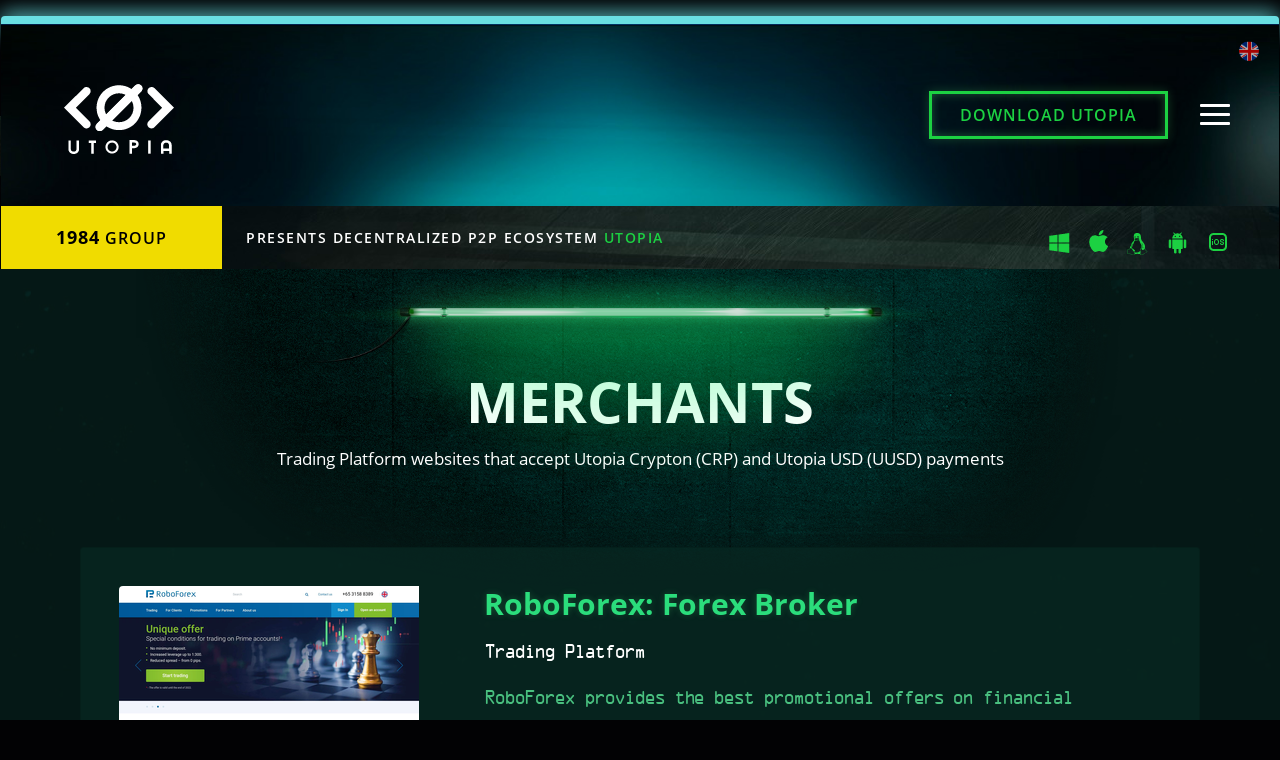

--- FILE ---
content_type: text/html; charset=UTF-8
request_url: https://u.is/en/redirect_merchant.html?website=roboforex.com&ret=1,Trading%20Platform,
body_size: 13966
content:
<!DOCTYPE html>
<html lang="en">
<head>
    <meta http-equiv="content-type" content="text/html; charset=UTF-8">
    <meta HTTP-EQUIV="Cache-Control" CONTENT="max-age=86400">
    <meta http-equiv="Cache-Control" content="must-revalidate">
    <meta charset="utf-8">
    <meta name="viewport" content="width=device-width, initial-scale=1, shrink-to-fit=no">
    <meta name="description" content="Utopia P2P Ecosystem">
    <meta name="author" content="1984 Group LP">
        <title>RoboForex: Forex Broker  Merchant - Utopia P2P Ecosystem</title>
    <link href="/css/bootstrap.min.css?v=1.0.66" rel="stylesheet">
    <link href="/css/video-js.css?v=1.0.66" rel="stylesheet">
    <!-- Custom styles for this template -->
    <link href="/css/style.css?v=1.0.66" rel="stylesheet">
    <link href="/css/media.css?v=1.0.66" rel="stylesheet">
    <link href="/css/icons.css?v=1.0.66" rel="stylesheet">
		    <!--Favicons-->
    <link rel="apple-touch-icon" href="/apple-touch-icon.png" sizes="180x180">
    <link rel="icon" href="/favicon-32x32.png" sizes="32x32" type="image/png">
    <link rel="icon" href="/favicon-16x16.png" sizes="16x16" type="image/png">
    <link rel="icon" href="/favicon.ico">
    <meta name="theme-color" content="#6DE1E4">
    <script src="/js/jquery-3.min.js"></script>
    <script src="/js/video.min.js"></script>
</head>
<body class="body-redirect_merchant en">
<!--modal window-->
<div class="modal fade" id="introModal" tabindex="-1">
    <div class="modal-dialog modal-full m-0">
        <div class="modal-content">
            <a data-dismiss="modal" class="close"><img width="26" src="/img/close.svg"></a>
             <audio id="audio1" preload="auto" loop>
                <source src="/audio/pq.mp3" />
            </audio>
            <div id="mute" class="btn"></div>
            <div class="modal-body">
                <div id="intro_slide" class="carousel carousel-fade slide lazy" data-ride="carousel">
                    <div class="carousel-inner">
                        <div class="carousel-item active fadeimageinanimfirst" data-interval="16000">
                            <img class="d-block w-100" data-src="/img/intro/00.jpg">
                            <div class="carousel-caption d-md-block fadeinanimfirst" style="opacity: 0">
                                <h5>We consume information on the daily basis</h5>
                            </div>

                        </div>
                        <div class="carousel-item" data-interval="12000">
                            <img class="d-block w-100" data-src="/img/intro/01.jpg">
                            <div class="carousel-caption d-md-block fadeinanim">
                                <h5>The information is often false and manipulative</h5>
                            </div>
                        </div>
                        <div class="carousel-item" data-interval="12000">
                            <img class="d-block w-100 fade-out" data-src="/img/intro/02.jpg">
                            <img class="d-block w-100" data-src="/img/intro/02_.jpg">
                            <div class="carousel-caption d-md-block fadeinanim">
                                <h5>Purposely deceptive</h5>
                            </div>
                        </div>
                        <div class="carousel-item" data-interval="12000">
                            <img class="d-block w-100" data-src="/img/intro/03.jpg">
                            <div class="carousel-caption d-md-block fadeinanim">
                                <h5>Billions of people are turned into trillions of dollars</h5>
                            </div>
                        </div>
                        <div class="carousel-item" data-interval="12000">
                            <img class="d-block w-100" data-src="/img/intro/04.jpg">
                            <div class="carousel-caption d-md-block fadeinanim">
                                <h5>Your personal information is already in someone else's possession</h5>
                            </div>
                        </div>
                        <div class="carousel-item" data-interval="12000">
                            <img class="d-block w-100" data-src="/img/intro/05.jpg">
                            <div class="carousel-caption d-md-block fadeinanim">
                                <h5>But this is about to change. We - 1984 Group is here to change the course of history</h5>
                            </div>
                        </div>
                        <div class="carousel-item" data-interval="12000">
                            <img class="d-block w-100" data-src="/img/intro/06.jpg">
                            <div class="carousel-caption d-md-block fadeinanim">
                                <h5>Modern software is spying on You</h5>
                            </div>
                        </div>
                        <div class="carousel-item" data-interval="12000">
                            <img class="d-block w-100" data-src="/img/intro/07.jpg">
                            <div class="carousel-caption d-md-block fadeinanim">
                                <h5>This must come to an end</h5>
                            </div>
                        </div>
                        <div class="carousel-item" data-interval="12000">
                            <img class="d-block w-100" data-src="/img/intro/08.jpg">
                            <div class="carousel-caption d-md-block fadeinanim">
                                <h5>Modern technology and artificial intelligence know you better than you know yourself</h5>
                            </div>
                        </div>
                        <div class="carousel-item" data-interval="12000">
                            <img class="d-block w-100" data-src="/img/intro/09.jpg">
                            <div class="carousel-caption d-md-block fadeinanim">
                                <h5>It is time for a well-deserved rebuff!</h5>
                            </div>
                        </div>
                        <div class="carousel-item" data-interval="12000">
                            <img class="d-block w-100" data-src="/img/intro/10.jpg">
                            <div class="carousel-caption d-md-block fadeinanim">
                                <h5>We must realize that the consequence is the world of total surveillance</h5>
                            </div>
                        </div>
                        <div class="carousel-item" data-interval="12000">
                            <img class="d-block w-100" data-src="/img/intro/11.jpg">
                            <div class="carousel-caption d-md-block fadeinanim">
                                <h5>And STOP it</h5>
                            </div>
                        </div>
                        <div class="carousel-item" data-interval="12000">
                            <img class="d-block w-100" data-src="/img/intro/12.jpg">
                            <div class="carousel-caption d-md-block fadeinanim">
                                <h5><span class="turquoise">Utopia</span> ecosystem – decentralized and indestructible</h5>
                            </div>
                        </div>
                        <div class="carousel-item" data-interval="12000">
                            <img class="d-block w-100" data-src="/img/intro/13.jpg">
                            <div class="carousel-caption d-md-block fadeinanim">
                                <h5>Created for you by the team of 1984 Group.</h5>
                            </div>
                        </div>
                        <div class="carousel-item" data-interval="12000" style="background-color: black">
                            <img class="d-block last-slide-height" data-src="/img/intro/last-slide.jpg">
                            <div class="carousel-caption d-md-block fadeinanim">
                                <h5>Who are we? They call us Unknown.</h5>
                            </div>
                        </div>
                    </div>
                </div>
            </div>
        </div>
    </div>
</div>
    <div class="nav-bg"></div>
    <div class="top-bg-image"></div>
    <div class="bottom-bg-image"></div>
    <div class="main_menu-sticky_bg"><a href="/en"><img src="/img/u-logo-simple.svg"></a></div>
    <div class="main_menu mobile">
        <button id="navbar-toggler" class="navbar-toggler"><div class="menu-burger"><span class="line line-1"></span><span class="line line-2"></span><span class="line line-3"></span></div></button>
        <ul>
            <li><a  href="/en">Home</a></li>
            <li data-toggle="modal" data-target="#introModal"><a href="#intro_slide" data-slide-to="0">Intro</a></li>
                        <li><a  href="/en/currencies.html">Currencies</a></li>
            <li><a  href="/en/screenshots.html">Screenshots</a></li>
            <li><a  href="/en/video.html">Watch</a></li>
                        <li><a  href="/en/download.html">Download</a></li>
            <li><a  href="/en/decentralized-browser-anysurf.html">Anysurf</a></li>
            <li><a  href="/en/support.html">Support us</a></li>
        </ul>
    </div>
    <div class="nav_blur"></div>
    <div class="langs_blur"></div>
    <div class="u-container header">
    <div class="row header_topLine"></div>
    <div class="row align-items-center header_body">
        <div class="d-flex col col-sm-4 justify-content-center justify-content-sm-start">
            <a class="u-logo-url ml-sm-5" href="/en/">
                <svg version="1.1" id="logo_main_svg" xmlns="http://www.w3.org/2000/svg" xmlns:xlink="http://www.w3.org/1999/xlink" x="0px" y="0px" viewBox="0 0 100 70" xml:space="preserve">
                    <path style="fill:#FFFFFF;" d="M76.5,57.7v12h2.3v-12H76.5z"/>
                    <path style="fill:#FFFFFF;" d="M59.5,57.3v12.4h2.3v-5h1.8c0.7,0,1.7-0.1,2.6-0.7c0.9-0.5,1.7-1.6,1.7-3c0-1.4-0.8-2.5-1.7-3c-0.9-0.5-1.8-0.7-2.6-0.7L59.5,57.3zM61.8,59.6h1.8c0.4,0,1,0.1,1.4,0.3c0.4,0.2,0.6,0.4,0.6,1.1c0,0.7-0.2,0.9-0.6,1.1c-0.4,0.2-1,0.4-1.4,0.4h-1.8L61.8,59.6z"/>
                    <path style="fill:#FFFFFF;" d="M43.7,57.6c-3.3,0-6,2.7-6,6c0,3.3,2.7,6,6,6c3.3,0,6-2.7,6-6C49.7,60.4,47,57.6,43.7,57.6z
                         M43.7,59.6c2.3,0,4.1,1.8,4.1,4.1c0,2.3-1.8,4.1-4.1,4.1c-2.3,0-4.1-1.8-4.1-4.1C39.6,61.4,41.4,59.6,43.7,59.6z"/>
                    <path style="fill:#FFFFFF;" d="M22.5,57.7v2.3h2.2v9.8H27v-9.8h2.2v-2.3H27h-2.3H22.5z"/>
                    <path style="fill:#FFFFFF;" d="M4,57.7v7.9c0,0.8,0.3,1.8,1,2.7C5.8,69.3,7.1,70,8.9,70c1.8,0,3.1-0.8,3.8-1.7c0.8-0.9,1-1.9,1-2.7
                        v-7.9h-2.3v7.9c0,0.2-0.1,0.8-0.5,1.3c-0.4,0.5-0.9,0.9-2.1,0.9c-1.2,0-1.7-0.4-2.1-0.8c-0.4-0.5-0.5-1.1-0.5-1.3v-7.9L4,57.7z"/>
                    <path style="fill:#FFFFFF;" d="M79.6,9.1c-2.1,0-3.8,1.7-3.8,3.8c0,1,0.4,2,1.2,2.7l12.2,12.3L76.9,40.2c-1.5,1.5-1.6,3.9-0.1,5.4
                        c1.5,1.5,3.9,1.6,5.4,0.1c0,0,0.1-0.1,0.1-0.1L100,27.9L82.3,10.2C81.6,9.5,80.6,9.1,79.6,9.1z"/>
                    <path style="fill:#FFFFFF;" d="M20.4,9.1c-1,0-2,0.4-2.7,1.2L0,27.9l17.7,17.7c1.5,1.5,3.9,1.6,5.4,0.1c1.5-1.5,1.6-3.9,0.1-5.4
                        c0,0-0.1-0.1-0.1-0.1L10.8,27.9l12.3-12.3c1.5-1.5,1.5-3.9,0.1-5.4C22.4,9.5,21.5,9.1,20.4,9.1z"/>
                    <path style="fill:#FFFFFF;" d="M92.9,57.4c-1.8,0-3.1,0.7-3.8,1.7c-0.8,0.9-1,1.9-1,2.7v7.9h2.3v-2.4h5.2v2.4h2.3v-7.9
                        c0-0.8-0.3-1.8-1-2.7C96,58.2,94.7,57.4,92.9,57.4z M92.9,59.7c1.2,0,1.7,0.4,2.1,0.9c0.4,0.5,0.5,1.1,0.5,1.3v3.2h-5.2v-3.2
                        c0-0.2,0.1-0.8,0.5-1.3C91.2,60.1,91.7,59.7,92.9,59.7z"/>
                    <path style="fill:#FFFFFF;" d="M50,14.8c7.3,0,13.2,5.9,13.2,13.2S57.3,41.1,50,41.1s-13.2-5.9-13.2-13.2S42.8,14.8,50,14.8 M50,7.5
                        c-11.3,0-20.4,9.1-20.4,20.4S38.7,48.3,50,48.3s20.4-9.1,20.4-20.4S61.3,7.5,50,7.5L50,7.5z"/>
                    <path style="fill:#FFFFFF;" class="u_stroke_line" d="M29.8,48.1L29.8,48.1c-1.5-1.5-1.5-3.9,0-5.4l35-35c1.5-1.5,3.9-1.5,5.4,0l0,0c1.5,1.5,1.5,3.9,0,5.4l-35,35C33.7,49.6,31.3,49.6,29.8,48.1z"/>
                    <filter id="dropshadow" x="-2" y="-2" width="1210" height="1100">
                      <feGaussianBlur stdDeviation="3"/>
                    </filter>
                    <path style="fill:#FFFFFF;" class="u_stroke_line blur" d="M29.8,48.1L29.8,48.1c-1.5-1.5-1.5-3.9,0-5.4l35-35c1.5-1.5,3.9-1.5,5.4,0l0,0c1.5,1.5,1.5,3.9,0,5.4l-35,35C33.7,49.6,31.3,49.6,29.8,48.1z"/>
                </svg>
            </a>
        </div>
        <div class="col-sm-1 col-md-1 col-lg-3 col-xl-3"></div>
        <div class="main-header-download-btn d-flex col justify-content-sm-end justify-content-center">
            <a class="u-btn" href="/en/download.html">Download <span class="d-sm-none d-md-inline">Utopia</span></a>
        </div>
        <div class="language-toggle header_body__language"><a href="" title="English"><i class="u-flag_icon en"></i></a></div>
    </div>
    <div class="row top_bg align-items-center justify-content-start">
        <div class="group_label col">
            <span><strong>1984</strong> GROUP</span>
        </div>
        <div class="slogan_label col pl-4">
            <div class="row align-items-center justify-content-between">
                <div class="slogan col col-auto pr-sm-0 pr-3">Presents decentralized P2P ecosystem <span class="green">Utopia</span></div>
                <div class="col-auto platform_icons pl-0">
                    <a href="/en/download.html" title="UTOPIA for Windows" data-toggle="tooltip" data-placement="top" class="tab-links">
<svg class="icon-svg u-windows-brands" xmlns="http://www.w3.org/2000/svg" width="21" height="20" viewBox="0 0 21 20">
  <path fill="#1CD142" d="M0,2.83164162 L8.16701687,1.72193204 L8.17058691,9.58148918 L0.00760007337,9.62786874 L0,2.83164162 Z M8.16312644,10.4871474 L8.16946555,18.3536845 L0.00644896319,17.2339583 L0.0059912653,10.4345186 L8.16312644,10.4871474 Z M9.15314298,1.57679757 L19.9818584,0 L19.9818584,9.48163147 L9.15314298,9.56740156 L9.15314298,1.57679757 Z M19.9843872,10.5610835 L19.981847,20 L9.15313383,18.4751622 L9.13796114,10.5434934 L19.9843872,10.5610835 Z" transform="translate(.293)"/>
</svg></a>
                    <a href="/en/download.html#mac" title="UTOPIA for macOS" data-toggle="tooltip" data-placement="top" class="tab-links maclink">
                        <svg class="icon-svg u-apple-brands" xmlns="http://www.w3.org/2000/svg" width="20" height="22" viewBox="0 0 20 22">
                            <path fill="#1CD142" d="M18.4520866,17.1092565 C18.1137063,17.8762872 17.7131745,18.5823348 17.24911,19.2314651 C16.616546,20.1163962 16.0986169,20.7289366 15.6994662,21.0690863 C15.0807136,21.6274196 14.4177644,21.9133621 13.7078563,21.9296242 C13.1982141,21.9296242 12.5836049,21.7873306 11.8681722,21.4986777 C11.1503916,21.21138 10.4907571,21.0690863 9.8876114,21.0690863 C9.25504735,21.0690863 8.57662932,21.21138 7.85097615,21.4986777 C7.12421806,21.7873306 6.53875103,21.9377553 6.09112219,21.9526623 C5.41035621,21.981121 4.73180006,21.6870474 4.05448694,21.0690863 C3.62218881,20.6991227 3.08147085,20.0648995 2.43371421,19.1664165 C1.73872245,18.2069506 1.16734309,17.0943495 0.719714248,15.825903 C0.240319093,14.4558181 0,13.129099 0,11.8446614 C0,10.3733447 0.324016432,9.10435615 0.973016096,8.04094805 C1.48307265,7.18677942 2.1616288,6.51298497 3.01089438,6.01834504 C3.86015995,5.52370511 4.77779217,5.27164202 5.76600085,5.2555154 C6.30671881,5.2555154 7.01579824,5.41962745 7.89696825,5.74215979 C8.7756522,6.06577627 9.33984961,6.22988831 9.58721253,6.22988831 C9.77214774,6.22988831 10.398911,6.03799512 11.4614252,5.6554284 C12.4662076,5.30064283 13.3142302,5.15374154 14.0089457,5.21160764 C15.8914453,5.36067721 17.305737,6.08881429 18.2462962,7.4006265 C16.5626814,8.40156089 15.7298514,9.80349243 15.7464251,11.601949 C15.7616177,13.0027964 16.2795468,14.1685204 17.2974501,15.0941069 C17.7587523,15.5236983 18.273919,15.8557169 18.8470939,16.0915179 C18.7227909,16.4452193 18.5915822,16.7840138 18.4520866,17.1092565 L18.4520866,17.1092565 Z M14.1346298,0.439213156 C14.1346298,1.53719184 13.7258112,2.56237037 12.9109361,3.51126593 C11.9275614,4.63931601 10.73812,5.29115658 9.44826943,5.18829858 C9.43183381,5.05657529 9.42230392,4.91794059 9.42230392,4.77225896 C9.42230392,3.7182016 9.88995934,2.59015151 10.7204414,1.66781744 C11.1350608,1.20082313 11.6623817,0.812524012 12.3018515,0.502771 C12.9399401,0.197639145 13.5435001,0.0288923928 14.1111504,0 C14.1277241,0.146779318 14.1346298,0.293572188 14.1346298,0.439199605 L14.1346298,0.439213156 Z" transform="translate(.257)"/>
                    </a>
<a href="/en/download.html#linux" title="UTOPIA for Linux" data-toggle="tooltip" data-placement="top" class="tab-links linuxlink">
<svg class="icon-svg u-linux-brands" height="22" viewBox="0 0 21 22" width="21" xmlns="http://www.w3.org/2000/svg"><path d="m9.63635845 5.37562494c0 .07284044-.07786327.07284044-.07786327.07284044h-.07786327c-.07786327 0-.07786327-.07284044-.15572655-.14568089 0 0-.07786327-.07284044-.07786327-.14568089s0-.07284045.07786327-.07284045l.15572655.07284045c.07786327.07284045.15572654.14568089.15572654.21852134zm-1.40153888-.72840447c0-.36420223-.15572655-.58272357-.38931636-.58272357 0 0 0 .07284045-.07786327.07284045v.14568089h.23358981c0 .1456809.07786327.21852134.07786327.36420223zm2.72521453-.36420223c.1557265 0 .2335898.1456809.311453.36420223h.1557266c-.0778633-.07284044-.0778633-.14568089-.0778633-.21852133 0-.07284045 0-.1456809-.0778633-.21852134-.0778632-.07284045-.1557265-.1456809-.2335898-.1456809 0 0-.0778632.07284045-.1557265.07284045 0 .07284045.0778633.07284045.0778633.14568089zm-2.33589818 1.16544714c-.07786327 0-.07786327 0-.07786327-.07284044 0-.07284045 0-.14568089.07786327-.21852134.15572655 0 .23358982-.07284045.23358982-.07284045.07786327 0 .07786327.07284045.07786327.07284045 0 .07284045-.07786327.14568089-.23358982.29136178zm-.85649598-.07284044c-.31145309-.14568089-.38931636-.36420223-.38931636-.72840447 0-.21852133 0-.36420223.15572655-.50988312.07786327-.14568089.23358981-.21852134.38931635-.21852134s.23358982.07284045.38931636.21852134c.07786327.21852134.15572654.43704268.15572654.65556402v.07284044.07284045h.07786327v-.07284045c.07786327 0 .07786327-.14568089.07786327-.43704267 0-.21852134 0-.43704268-.15572654-.65556402s-.31145308-.36420223-.62290617-.36420223c-.23358981 0-.46717963.14568089-.5450429.36420223-.15572654.29136178-.18687185.50988312-.18687185.87408535 0 .29136179.10900858.58272358.42046167.87408536.07786327-.07284045.15572654-.07284045.23358981-.14568089zm9.73290886 10.27050296c.0778633 0 .0778633-.0291362.0778633-.0946926 0-.160249-.0778633-.3496342-.3114531-.5608714-.2335898-.2185214-.6229061-.3569182-1.0900858-.4151906-.0778632-.007284-.1557265-.007284-.1557265-.007284-.0778633-.0145681-.0778633-.0145681-.1557266-.0145681-.0778632-.0072841-.2335898-.0218522-.311453-.0364202.2335898-.6774162.311453-1.2747079.311453-1.7991591 0-.7284044-.1557265-1.2382876-.4671796-1.6753302-.3114531-.4370427-.6229061-.6555641-1.0122225-.7284045-.0778633.0728404-.0778633.0728404-.0778633.1456809.3893164.1456809.7786327.4370427 1.0122225.8740853.2335899.5098832.3114531.9469258.3114531 1.456809 0 .4079065-.0778632 1.0124822-.3893163 1.7845909-.3114531.1165447-.6229062.3860544-.856496.808529 0 .0655564 0 .1019766.0778633.1019766 0 0 .0778632-.0655564.1557265-.1893852.1557266-.1238287.2335898-.2476575.3893164-.3714863.2335898-.1238287.3893163-.1893851.6229061-.1893851.3893164 0 .7786327.0509883 1.0122226.1529649.311453.0946926.4671796.1966692.5450429.3132139.0778632.1092607.1557265.2112373.2335898.3059299 0 .0946926.0778632.1383969.0778632.1383969zm-7.1634209-10.56186475c-.0778633-.07284044-.0778633-.21852134-.0778633-.36420223 0-.29136178 0-.43704268.1557266-.65556402.1557265-.14568089.311453-.21852133.4671796-.21852133.2335898 0 .3893163.14568089.5450429.29136178.0778633.21852134.1557265.36420223.1557265.58272357 0 .36420223-.1557265.58272357-.4671796.65556402 0 0 .0778633.07284044.1557265.07284044.1557266 0 .2335899.07284045.3893164.1456809.0778633-.43704268.1557265-.72840447.1557265-1.0926067 0-.43704268-.0778632-.72840446-.2335898-.9469258-.2335898-.21852134-.4671796-.29136179-.7786327-.29136179-.2335898 0-.4671796.07284045-.7007694.21852134-.15572657.21852134-.23358984.36420224-.23358984.58272357 0 .36420224.07786327.65556402.23358984.94692581.0778632 0 .1557265.07284044.2335898.07284044zm.9343592 1.16544714c-1.0122225.65556402-1.79085519.94692581-2.41376136.94692581-.5450429 0-1.0900858-.21852134-1.55726543-.58272357.07786327.14568089.15572654.29136178.23358982.36420223l.46717962.43704267c.31145309.29136179.70076944.43704268 1.0900858.43704268.5450429 0 1.16794905-.29136178 1.94658175-.80124491l.7007695-.43704267c.1557265-.1456809.3114531-.29136179.3114531-.50988313 0-.07284045 0-.14568089-.0778633-.14568089-.0778633-.14568089-.4671796-.36420223-1.2458124-.58272357-.7007694-.29136179-1.24581229-.43704268-1.55726538-.43704268-.23358981 0-.62290617.14568089-1.16794907.43704268-.46717962.29136178-.77863271.58272357-.77863271.87408535 0 0 .07786327.07284045.15572654.21852134.46717963.36420223.93435926.58272357 1.40153889.58272357.62290617 0 1.40153883-.29136178 2.41376143-1.01976625v.1456809c.0778632 0 .0778632.07284044.0778632.07284044zm1.7908553 14.71377011c.3114531.5477602.856496.8230971 1.4794021.8230971.1557266 0 .3114531-.0218521.4671797-.0655564.1557265-.0291362.311453-.0801245.3893163-.1383969.0778633-.0509883.1557266-.1019766.2335898-.1602489.1557266-.0509884.1557266-.0874086.2335898-.1238288l1.3236757-1.0707546c.311453-.232361.6229061-.4355858 1.0122225-.6118597.3114531-.1748171.6229062-.2913618.7786327-.3569182.2335898-.0582724.3893164-.1456809.5450429-.2622256.0778633-.1092607.1557265-.2476575.1557265-.4224746 0-.2112373-.1557265-.3714863-.311453-.488031-.1557266-.1165447-.3114531-.1966692-.4671797-.2476575-.1557265-.0509883-.3114531-.167533-.5450429-.3642022-.1557265-.1893852-.3114531-.4516108-.3893163-.7939609l-.0778633-.4224746c-.0778633-.1966692-.0778633-.3423501-.1557265-.4224746 0-.0218521 0-.0291362-.0778633-.0291362s-.2335898.0655565-.3114531.1893852c-.1557265.1238288-.3114531.2622256-.4671796.4079065-.0778633.1456809-.3114531.2767937-.4671797.4006225-.2335898.1238287-.4671796.1893851-.6229061.1893851-.6229062 0-.9343593-.160249-1.1679491-.4734629-.1557265-.2330894-.2335898-.5025991-.3114531-.8085289-.1557265-.1238288-.2335898-.1893852-.3893163-.1893852-.3893164 0-.5450429.3787703-.5450429 1.143595v.2403735.8449492.6482799.313214.2185213c0 .0655564-.0778633.2112373-.0778633.4370427-.0778633.2258054-.0778633.4822037-.0778633.7721087l-.1557265.808529v.0123828zm-11.29017435-.3875111c.72412843.099063 1.55726543.3110287 2.49941101.6344403.94214558.3204979 1.51833379.488031 1.72856462.488031.5450429 0 .99664987-.2258054 1.37039358-.6621197.07786327-.1413105.07786327-.3073867.07786327-.4982287 0-.6883422-.44382065-1.5587855-1.33146194-2.614972l-.52947025-.662848c-.10900858-.1383969-.24137614-.3496342-.41267533-.6337119-.16351287-.2840778-.31145309-.5025991-.42824799-.655564-.10122226-.1675331-.26473513-.3350661-.47496596-.5025991-.2024445-.167533-.43603432-.2767937-.69298311-.3350661-.32702574.0582724-.55282923.160249-.66183781.2986459-.10900858.1383968-.1712992.2913617-.18687185.4516107-.02335898.152965-.07007694.2549416-.14794022.3059299-.07786327.0437043-.21023083.0801245-.38931635.1165447-.03893164 0-.10900858 0-.21023083.0072841h-.21023084c-.41267533 0-.69298311.0437042-.84092333.1165447-.19465817.2112373-.29588043.4516107-.29588043.7065523 0 .1165447.03114531.3132139.09343593.5900076.06229062.2695097.09343592.488031.09343592.6409959 0 .2986459-.09343592.5972917-.2880941.8959375-.19465818.313214-.29588043.5463034-.29588043.7123796.07786327.2826209.59176086.4814753 1.53390644.5980201zm2.59284694-6.6233818c0-.5025991.14015388-1.0561865.42824799-1.7117505.28030777-.655564.56061555-1.0926067.833137-1.3839685-.01557265-.0728404-.05450429-.0728404-.11679491-.0728404l-.07786327-.0728405c-.22580348.2185214-.49832493.7284045-.82535067 1.456809-.32702574.655564-.49832494 1.2601397-.49832494 1.7044664 0 .327782.0856496.6118597.24137614.8595173.1712992.2403734.58397454.5900076 1.23802601 1.0343343l.82535068.5025991c.87985496.7138364 1.34703459 1.2091514 1.34703459 1.5005132 0 .1529649-.07786327.3059299-.31145308.4734629-.15572655.1748171-.36595738.2622256-.5450429.2622256-.01557266 0-.02335898.0145681-.02335898.0509883 0 .007284.07786327.1529649.24137614.4370427.32702574.4151905 1.02779518.6191438 1.96215443.6191438 1.71299198 0 3.03666758-.655564 4.04889008-1.9666921 0-.3642022 0-.5900076-.0778632-.6847002v-.2695096c0-.4734629.0778632-.8303811.2335898-1.0634705.1557265-.2330895.3114531-.3423501.5450429-.3423501.1557265 0 .3114531.0509883.4671796.1602489.0778633-.5608714.0778633-1.0489024.0778633-1.4859451 0-.662848 0-1.2091514-.1557266-1.7190345-.0778632-.4370427-.2335898-.8012449-.3893163-1.0926067-.1557266-.2185213-.3114531-.4370427-.4671797-.655564-.1557265-.2185213-.2335898-.4370427-.3893163-.65556403-.0778633-.29136178-.1557266-.50988312-.1557266-.87408535-.2335898-.36420223-.3893163-.72840446-.6229061-1.0926067-.1557266-.36420223-.3114531-.72840446-.4671797-1.01976624l-.7007694.50988312c-.7786327.50988312-1.40153888.72840446-1.94658178.72840446-.46717962 0-.85649598-.07284044-1.09008579-.36420223l-.46717963-.36420223c0 .21852134-.07786327.50988312-.23358982.80124491l-.4905386.87408536c-.21801716.50988312-.33481207.8012449-.35817105 1.01976623-.03114531.1456809-.05450429.2913618-.07007695.2913618l-.58397453 1.0926067c-.6306925 1.0926067-.94993191 2.1050889-.94993191 2.942754 0 .1675331.01557265.3423501.04671796.5171672-.35038472-.2258054-.52168391-.5390193-.52168391-.9469258zm5.57501022 6.8907062c-1.01222253 0-1.79085524.1281992-2.33589814.3824124v-.0218522c-.38931636.4370427-.82535068.6628481-1.43268419.6628481-.38153003 0-.98107722-.1383969-1.79085524-.4151906-.81756435-.2622256-1.54169277-.4632652-2.17238527-.5958348-.06229061-.0167533-.2024445-.0415191-.42824799-.0750257-.21801716-.0327782-.42046166-.0662848-.59954719-.0997914-.16351287-.0327782-.35038472-.0823097-.55282922-.1493229-.19465818-.057544-.35038472-.1325696-.46717963-.2236202-.10745132-.0917789-.16039834-.1952124-.16039834-.3110287 0-.1165447.02647351-.2411019.07942054-.3736715.04983249-.0801245.10433678-.1602489.15884107-.2330894.05450429-.0801245.10122225-.1529649.13236756-.2258054.04671796-.0655564.07786327-.1311128.10900858-.2039532.03114531-.0655564.06229062-.1311128.07786327-.2112373.01557266-.0728405.03114531-.1456809.03114531-.2185214 0-.0728404-.03114531-.2913617-.09343592-.6774161-.06229062-.3787703-.09343593-.6191438-.09343593-.7211204 0-.320498.07786327-.5754396.24916247-.7575407.17129919-.1821011.33481206-.2767937.50611126-.2767937h.89542762c.07007694 0 .17908552-.0364202.34259839-.1238287.05450429-.1165447.10122226-.2112373.13236756-.2986459.03893164-.0874085.05450429-.1529649.07007695-.1821011.01557265-.0437042.03114531-.0874085.04671796-.1238287.03114531-.0509883.07007695-.1092607.12458124-.1675331-.06229062-.0728404-.09343593-.167533-.09343593-.2840777 0-.0801245 0-.1529649.01557265-.1966692 0-.2622256.13236757-.6337119.41267534-1.1217429l.27252145-.4588948c.22580349-.3933384.39710268-.6847002.52168392-.976062.13236756-.2913618.27252145-.7284044.42824799-1.311128.12458123-.5098831.42046167-1.01976625.88764129-1.52964937l.58397454-.65556402c.40488901-.43704268.66962413-.80124491.81756434-1.09260669.14794022-.29136179.22580349-.65556402.22580349-.94692581 0-.14568089-.03893163-.58272357-.12458123-1.31112803-.07786327-.72840446-.11679491-1.45680893-.11679491-2.11237294 0-.50988313.04671796-.87408536.14794022-1.23828759.10122225-.36420223.28030777-.72840446.54504289-1.01976625.23358982-.29136178.5450429-.58272357 1.01222253-.72840446s1.01222253-.21852134 1.6351287-.21852134c.23358979 0 .46717959 0 .70076939.07284045.2335899 0 .5450429.07284044.9343593.21852134.3114531.14568089.6229062.29136178.856496.50988312.3114531.21852134.5450429.58272357.7786327.9469258.1557265.43704268.3114531.87408536.3893164 1.45680893.0778632.36420223.0778632.72840446.1557265 1.23828759 0 .43704267.0778633.72840446.0778633.9469258.0778632.21852134.0778632.50988312.1557265.87408535.0778633.29136179.1557266.58272357.3114531.80124491.1557265.29136179.3114531.58272357.5450429.87408536.2335898.36420223.5450429.72840446.856496 1.16544714.7007694.72840446 1.2458123 1.52964941 1.5572654 2.33089431.3893164.7284044.6229062 1.6753302.6229062 2.6878124 0 .5025991-.0778633.9906301-.2335898 1.464093.1557265 0 .2335898.0582724.311453.160249.0778633.1019766.1557266.320498.2335899.6628481l.0778632.5390193c.0778633.1602489.1557266.3132139.3893164.4443267.1557265.1311128.3114531.2403735.5450429.327782.1557265.0728404.3893163.1748171.5450429.3059299.1557265.1456809.2335898.2986458.2335898.4588948 0 .2476575-.0778633.4297586-.2335898.5608714-.1557266.1456809-.3114531.2476575-.5450429.3132139-.1557266.0728405-.4671796.2185214-.9343593.4239314-.3893163.2156077-.7786327.477105-1.167949.7866768l-.7786328.6198722c-.311453.2840778-.6229061.488031-.8564959.6118598-.2335898.1311128-.5450429.1966692-.856496.1966692l-.5450429-.0582724c-.6229062-.1529649-1.0122225-.4443267-1.2458124-.8886534-1.2458123-.1413105-2.2580348-.2112373-2.88094099-.2112373z" fill="#1cd142" transform="translate(.226)"/></svg>
                    </a>
<a href="/en/download.html#android" title="UTOPIA for Android" data-toggle="tooltip" data-placement="top" class="tab-links androidlink"><svg class="icon-svg u-android-brands" height="22" width="21" version="1.1" xmlns="http://www.w3.org/2000/svg" x="0px" y="0px" viewBox="0 0 512.002 512.002" style="enable-background:new 0 0 512.002 512.002;" xml:space="preserve">
	<path fill="#1cd142" d="M309.446,512c17.119,0,32.048-14.929,32.048-32.048v-74.846h21.399
		c12.841,0,21.399-8.561,21.399-21.399v-213.77H127.708v213.772c0,12.839,8.56,21.399,21.399,21.399h21.401v74.846
		c0,17.119,14.925,32.048,32.048,32.048c17.117,0,32.045-14.929,32.045-32.048v-74.846H277.4v74.846
		C277.398,497.071,292.327,512,309.446,512z"/><path fill="#1cd142" d="M437.74,383.709c17.119,0,32.045-14.927,32.045-32.048v-149.69
		c0-17.029-14.925-32.034-32.045-32.034c-17.121,0-32.048,15.006-32.048,32.034v149.69
		C405.692,368.78,420.618,383.709,437.74,383.709z"/><path fill="#1cd142" d="M74.261,383.709c17.121,0,32.048-14.927,32.048-32.048v-149.69
		c0-17.029-14.925-32.034-32.048-32.034c-17.119,0-32.045,15.006-32.045,32.034v149.69C42.217,368.78,57.142,383.709,74.261,383.709
		z"/><path fill="#1cd142" d="M358.611,3.229c-4.278-4.305-10.647-4.305-14.925,0l-28.701,28.605l-1.324,1.322
		c-17.018-8.522-36.099-12.778-57.347-12.819c-0.104,0-0.207-0.003-0.311-0.003h-0.003c-0.108,0-0.207,0.003-0.314,0.003
		c-21.247,0.041-40.327,4.297-57.344,12.819l-1.327-1.322L168.314,3.229c-4.281-4.305-10.647-4.305-14.925,0
		c-4.281,4.281-4.281,10.635,0,14.913l27.763,27.768c-8.946,5.973-17.058,13.282-24.112,21.642
		c-16.888,20.018-27.661,46.071-29.142,74.299c-0.014,0.294-0.043,0.584-0.056,0.878c-0.091,1.922-0.133,3.854-0.133,5.794h256.583
		c0-1.939-0.046-3.871-0.133-5.794c-0.014-0.294-0.043-0.584-0.06-0.878c-1.478-28.228-12.253-54.282-29.142-74.297
		c-7.051-8.36-15.166-15.669-24.112-21.642l27.766-27.768C362.893,13.864,362.893,7.511,358.611,3.229z M202.515,111.16
		c-8.853,0-16.031-7.177-16.031-16.031s7.177-16.031,16.031-16.031c8.853,0,16.031,7.177,16.031,16.031
		S211.368,111.16,202.515,111.16z M309.485,111.16c-8.853,0-16.031-7.177-16.031-16.031s7.177-16.031,16.031-16.031
		c8.853,0,16.031,7.177,16.031,16.031S318.339,111.16,309.485,111.16z"/>
</svg></a><a href="/en/download.html#ios" title="UTOPIA for iOS" data-toggle="tooltip" data-placement="top" class="tab-links ioslink  mr-3">
                        <svg xmlns="http://www.w3.org/2000/svg" style="transform: translateY(8px)" viewBox="0 0 24 24" width="24px" height="24px">
                            <path fill="#1CD142" d="M 7.5332031 2.9765625 C 5.0249242 2.9765625 2.9765625 5.0249242 2.9765625 7.5332031 L 2.9765625 16.421875 C 2.9765625 18.930154 5.0249242 20.978516 7.5332031 20.978516 L 16.421875 20.978516 C 18.930154 20.978516 20.978516 18.930154 20.978516 16.421875 L 20.978516 7.5332031 C 20.978516 5.0249242 18.930154 2.9765625 16.421875 2.9765625 L 7.5332031 2.9765625 z M 7.5332031 4.9765625 L 16.421875 4.9765625 C 17.861596 4.9765625 18.978516 6.0934821 18.978516 7.5332031 L 18.978516 16.421875 C 18.978516 17.861596 17.861596 18.978516 16.421875 18.978516 L 7.5332031 18.978516 C 6.0934821 18.978516 4.9765625 17.861596 4.9765625 16.421875 L 4.9765625 7.5332031 C 4.9765625 6.0934821 6.0934821 4.9765625 7.5332031 4.9765625 z M 6.5 9 A 0.5 0.5 0 0 0 6 9.5 A 0.5 0.5 0 0 0 6.5 10 A 0.5 0.5 0 0 0 7 9.5 A 0.5 0.5 0 0 0 6.5 9 z M 10.5 9 C 8.961 9 8 10.152 8 12 C 8 13.844 8.943 15 10.5 15 C 12.053 15 13 13.84 13 12 C 13 10.156 12.046 9 10.5 9 z M 16 9 C 15.442109 9 14.930338 9.180727 14.564453 9.5292969 C 14.198568 9.8778668 14 10.382639 14 10.927734 C 14 11.458086 14.353792 11.887411 14.726562 12.091797 C 15.099334 12.296183 15.501273 12.382761 15.869141 12.482422 C 16.254472 12.586815 16.604109 12.681691 16.792969 12.785156 C 16.981829 12.888622 17 12.891871 17 13.072266 C 17 13.388803 16.9031 13.598546 16.746094 13.748047 C 16.589087 13.897548 16.350292 14 16 14 C 15.676119 14 15.434132 13.906951 15.273438 13.757812 C 15.112742 13.608676 15 13.390833 15 13 L 14 13 C 14 13.609167 14.215695 14.141325 14.59375 14.492188 C 14.971805 14.843049 15.478881 15 16 15 C 16.557708 15 17.069553 14.821155 17.435547 14.472656 C 17.801541 14.124157 18 13.617728 18 13.072266 C 18 12.54166 17.646328 12.112488 17.273438 11.908203 C 16.900547 11.703918 16.498528 11.617185 16.130859 11.517578 C 15.745727 11.413239 15.396009 11.318458 15.207031 11.214844 C 15.018053 11.11123 15 11.107382 15 10.927734 C 15 10.61183 15.096791 10.401633 15.253906 10.251953 C 15.411022 10.102273 15.649891 10 16 10 C 16.323881 10 16.565867 10.093049 16.726562 10.242188 C 16.887258 10.391324 17 10.609167 17 11 L 18 11 C 18 10.390833 17.784305 9.8586753 17.40625 9.5078125 C 17.028195 9.1569497 16.521119 9 16 9 z M 10.5 10 C 11.805 10 12 11.253 12 12 C 12 12.747 11.805 14 10.5 14 C 9.26 14 9 12.912 9 12 C 9 11.253 9.195 10 10.5 10 z M 6 11 L 6 15 L 7 15 L 7 11 L 6 11 z"/>
                        </svg></a>
                </div>
            </div>
        </div>
    </div>
    <div class="main_menu" id="main_menu">
        <ul data-spy="affix" data-offset-top="249" data-offset-bottom="200">
        <!--<ul id="sidemenu">-->
            <li><a  href="/en">Home</a></li>
            <li data-toggle="modal" data-target="#introModal"><a href="#intro_slide" data-slide-to="0">Intro</a></li>
                        <li><a  href="/en/currencies.html">Currencies</a></li>
            <li><a  href="/en/screenshots.html">Screenshots</a></li>
            <li><a  href="/en/video.html">Watch</a></li>
                        <li><a  href="/en/download.html">Download</a></li>
            <li><a  href="/en/decentralized-browser-anysurf.html">Anysurf</a></li>
            <li><a  href="/en/support.html">Support us</a></li>
        </ul>
    </div>
</div>
<script type="application/javascript">
    $('.navbar-toggler, .nav_blur').click(function(e) {
        e.preventDefault();
        $('body').toggleClass('show_nav');
    });
    $(document).keyup(function(e) {
        if (e.key === "Escape") { // escape key maps to keycode `27`
            $('body').removeClass('show_nav').removeClass('show_langs');
        }
    });

    // When the user scrolls the page, execute myFunction
    window.onscroll = function() {checkStickyNav()};

    // Get the navbar
    var navbar = document.getElementById("navbar-toggler");

    // Get the offset position of the navbar
    var sticky;

    // Add the sticky class to the navbar when you reach its scroll position. Remove "sticky" when you leave the scroll position
    function checkStickyNav(){
        if (window.pageYOffset >= sticky) {
            document.body.classList.add("sticky")
        } else {
            document.body.classList.remove("sticky");
        }
    }

    window.addEventListener('resize', function(event){
        calcStickyOffset();
    });

    function calcStickyOffset() {
        var w = window.innerWidth || document.documentElement.clientWidth || document.body.clientWidth;
        sticky = navbar.offsetTop;
    }

    calcStickyOffset();

</script><div class="u-container page bricks-bg">
	<div class="content-top mb-5">
		<div class="page-title">
			<div class="lamp lamp1"></div>
			<div class="lamp lamp2"></div>
			<div class="lamp lamp3"></div>
            <div class="page-name">Merchants</div>
            <div class="page-subtitle">Trading Platform websites that accept Utopia Crypton (CRP) and Utopia USD (UUSD) payments</div>
		</div>
	</div>
    <div class="card bg-video-card mb-4">
        <div class="row">
            <div class="col-sm-12 col-md-12 col-lg-4 mb-4 mb-lg-0">
                <div class="website-screenshot">
                    <img class="website-screenshot-img" src="/img/catalogue/roboforex.com.png">
                </div>
            </div>
            <div class="col-sm-12 col-md-12 col-lg-8">
                <div class="pl-2">
                    <h3>RoboForex: Forex Broker </h3>
                    <p class="website-category">Trading Platform</p>
                    <p>RoboForex provides the best promotional offers on financial markets. This platform includes a knowledge database, trading robots, and indicators.</p>
                </div>
            </div>
        </div>
        <div class="row mt-5">
            <div class="col">
                <p>Please follow the instruction below on how to make payments on roboforex.com</p>
                <div class="merchant_instruction">
                    <img src="/img/merchant_instruction/instruction1.png">
                    <img src="/img/merchant_instruction/instruction2.png">
                    <img src="/img/merchant_instruction/instruction3.png">
                </div>
            </div>
        </div>
        <div class="row justify-content-center flex-column flex-sm-row">
            <a class="u-btn mr-4 ml-4 ml-sm-0" href="/en/merchants.html?page=1&category=Trading Platform">Back to list</a>
            <a class="u-btn mr-4 mr-sm-0 ml-4 ml-sm-0 mt-4 mt-sm-0" href="https://roboforex.com" target="_blank">Visit roboforex.com</a>
        </div>
    </div>
</div>
<div class="footer">
    <div class="u-container mb-5">
        <div class="row">
            <div class="col-md-12">
                <blockquote class="blockquote text-center">
                    <svg version="1.1" id="Layer_1" xmlns="http://www.w3.org/2000/svg" xmlns:xlink="http://www.w3.org/1999/xlink" x="0px" y="0px" viewBox="0 0 50 50" style="enable-background:new 0 0 50 50;" xml:space="preserve" width="50" height="50">
                        <path style="fill:#69DFE2;" d="M50,47.7H29.5V23.8c0-6.4,0.6-21.4,20.5-21.4c0,0,0,1.2,0,5.3c-9.5,0-10.7,10.4-10.2,16.1H50V47.7zM20.5,23.8H10.2C9.7,18,10.9,7.6,20.5,7.6c0-4.1,0-5.3,0-5.3C0.6,2.3,0,17.3,0,23.8v23.9h20.5V23.8z"/>
                    </svg>
                        <div class="turquoise pt-2 pb-2"><em>We have created Utopia to be the timeless cornerstone of a decentralized, freedom-driven society, empowering future generations to assert their privacy, protect their rights, and shape a limitless digital world.</em></div>
                        <div class="author-avatar p-2"></div>
                        <footer class="blockquote-footer pb-3"><span class="author-quote">1984 Group</span></footer>
                    </blockquote>
                </div>
            </div>
            <div class="row mt-3">
                <div class="col-md-12"><div class="rights bottom-align-text-left pl-4">&copy; 2013 – 2026. 1984 Group LP <a class="footer_link" href="/en/faq.html">FAQ</a><a class="footer_link" href="/docs/api.html" target="_blank">API Documentation</a><a class="footer_link" href="/en/policy.html">Privacy Policy</a></div></div>
                <div class="col-md-12"><div class="language-toggle bottom-align-text-right pr-0 pr-sm-4 pt-3 pt-md-0"><a href="" style="display: block;"><i class="u-flag_icon en"></i>English</a></div></div>
            </div>
        </div>
        <div class="footer-type">
            <span class="lg">NO FACEBOOK</span>
            <span class="md">NO TELEMETRY</span>
            <span class="sm">NO ADVERTISING</span>
            <span class="sm">NO TRACKING</span>
            <span>NO AI INTRUSION</span>
            <span>NO DATA COLLECTION</span>
            <span class="md">NO FACEBOOK</span>
            <span class="lg">NO TELEMETRY</span>
        </div>
    </div>
    <div class="language-selector">
        <div class="u-container">
            <a id="language-toggler" class="language-toggler"><div class="menu-burger"><span class="line line-1"></span><span class="line line-2"></span><span class="line line-3"></span></div></a>
            <div class="row headline">
                <div class="col-lg-6 col-12 pl-lg-0 headline_title">Select language</div>
                <div class="col-lg-6 col-12 pr-lg-0 pt-lg-0 pt-1 search empty d-flex justify-content-end">
                    <i class="activate icon-u u-search"></i>
                    <input type="search" name="q" class="search-text u-search" placeholder="Select language" autocomplete="off">
                    <i class="clear icon-u u-close-circle"></i>
                </div>
            </div>
            <div class="row">
                <div class="nano">
                    <div class="languages d-flex flex-wrap justify-content-between flex-md-row nano-content pr-5"></div>
                </div>
            </div>
        </div>
    </div>
    <script>
        var languages = [
            ["en", "English (US)"],
            ["de", "Deutsch"],
            ["fr", "Français"],
            ["hu", "Hungarian"],
            ["es", "Español"],
            ["zh", "汉语 (Chinese)"],
            ["ru", "Русский"],
            ["it", "Italiano"],
            ["ja", "日本語 (Japanese)"],
            ["pl", "Polski"],
            ["cs", "Czech"],
            ["pt", "Portugese"],
            ["nl", "Dutch"],
            ["el", "Ελληνικά"],
            ["uk", "Українська"],
            ["ro", "Română"],
            ["ko", "한국어 (Korean)"],
            ["th", "ภาษาไทย (Thai)"],
            ["hi", "हिन्दी (Hindi)"],
            ["ml", "Malayalam"],
            ["pa", "Punjabi"],
            ["ur", "Urdu"],
            ["vi", "Vietnamese"],
            ["id", "Indonesian"],
            ["tr", "Turkish"],
            ["ar", "Arabic"],
            ["bn", "Bengali"],
            ["fa", "Persian"],
            ["fil", "Filipino"]
        ];
        var initialLangages = '';
        $(function () {
            initialLangages = renderLanguages(languages);
            $(".nano").nanoScroller();
        });

        function renderLanguages(_languages, highlight) {
            var html;
            if (_languages.length === 0) {
                html = '<div class="col-12 d-flex align-items-center justify-content-center">No results found</div>'
            } else {
                var highlight_class = '';
                if (highlight) {
                    highlight_class = 'highlight';
                }
                html = '<div class="col-lg-auto col-12 col-sm-6 d-flex flex-column pl-0 align-items-start ' + highlight_class + '">';
                var cols = (_languages.length / 4).toFixed();
                if ((_languages.length / 4) > cols) {
                    cols++;
                }
                for (var i = 0; i < _languages.length; i++) {
                    if (i > 0 && i % cols === 0) {
                        html += '</div><div class="col-lg-auto col-12 col-sm-6 d-flex flex-column pl-0 align-items-start ' + highlight_class + '">';
                    }
                    if (highlight) {
                        if (_languages[i][1].indexOf(highlight) !== -1) {
                            html += "<a href=\"/" + _languages[i][0] + "\"><i class=\"u-flag_icon " + _languages[i][0] + "\"></i>" + _languages[i][1].replace(highlight, '<span class="highlight">' + highlight + '</span>') + "</a>";
                        }
                    } else {
                        html += "<a href=\"/" + _languages[i][0] + "\"><i class=\"u-flag_icon " + _languages[i][0] + "\"></i>" + _languages[i][1] + "</a>";
                    }
                }
                html += '</div>';
                if (_languages.length < 4) {
                    for (var i = _languages.length; i < 4; i++) {
                        html += '</div><div class="col-lg-auto col-12 col-sm-6 d-flex flex-column pl-0 align-items-start">';
                    }
                }
            }
            $('.language-selector .languages').html(html);
            return html;
        }

        $('.language-selector .headline .search .activate').click(function (e) {
            e.preventDefault();
            $('.language-selector .headline .search').toggleClass('active');
            $('.language-selector .headline .search input').focus();
        });
        $('.search .clear').click(function (e) {
            var el = $('input.search-text');
            el.focus();
            el.val("");
            $('.language-selector .languages').html(initialLangages);
            $('.language-selector .headline .search').addClass('empty');
        });
        var timer = null;
        $('input.search-text').keyup(function (e) {
            if (timer != null) {
                clearTimeout(timer);
            }
            var needle = $(this).val();
            $('.language-selector .languages').addClass('busy');
            if (needle.length > 0) {
                $('.language-selector .headline .search').removeClass('empty');
            } else {
                $('.language-selector .headline .search').addClass('empty');
            }
            timer = setTimeout(function () {
                search(needle);
            }, 500);
        });

        function search(needle) {
            var results = [];
            needle = needle.toLowerCase();
            for (var k in languages) {
                if (languages[k].join('|').toLowerCase().toLowerCase().indexOf(needle) !== -1) {
                    console.log(languages[k].join('|').toLowerCase().toLowerCase());
                    results.push(languages[k]);
                }
            }

            renderLanguages(results);
            $('.language-selector .languages').removeClass('busy');
        }

        $('.language-toggle a, .langs_blur, .language-toggler').click(function (e) {
            e.preventDefault();
            handleLanguageSelector();
        });

        function handleLanguageSelector() {
            $('body').toggleClass('show_langs');
        }
</script>
<script src="/js/hls.min.js"></script>
<script src="/js/popper.min.js"></script>
<script src="/js/nanoscroller.min.js"></script>
<script src="/js/bootstrap.min.js"></script>
<script src="/js/affix.min.js"></script>
<script src="/js/cratejs.min.js"></script>
<script src="/js/scripts.min.js"></script>
<script type="text/javascript">
  var _paq = window._paq = window._paq || [];
  /* tracker methods like "setCustomDimension" should be called before "trackPageView" */
  _paq.push(["setCookieDomain", "*.u.is"]);
  _paq.push(['trackPageView']);
  _paq.push(['enableLinkTracking']);
  (function() {
    var u="//mt.u.is/";
    _paq.push(['setTrackerUrl', u+'matomo.php']);
    _paq.push(['setSiteId', '1']);
    var d=document, g=d.createElement('script'), s=d.getElementsByTagName('script')[0];
    g.type='text/javascript'; g.async=true; g.src=u+'matomo.js'; s.parentNode.insertBefore(g,s);
  })();
</script>
</body>
</html>


--- FILE ---
content_type: text/css
request_url: https://u.is/css/style.css?v=1.0.66
body_size: 12820
content:
@font-face {
    font-family: "Open-Sans";
    font-weight: normal;
    font-style: normal;
    src: url("/fonts/OpenSansRegular/OpenSans-Regular.eot");
    src: url("/fonts/OpenSansRegular/OpenSans-Regular.eot?#iefix") format("embedded-opentype"), url("/fonts/OpenSansRegular/OpenSans-Regular.woff") format("woff"), url("/fonts/OpenSansRegular/OpenSans-Regular.ttf") format("truetype");
}

@font-face {
    font-family: "Open-Sans";
    font-weight: bold;
    font-style: normal;
    src: url("/fonts/OpenSansBold/OpenSans-Bold.eot");
    src: url("/fonts/OpenSansBold/OpenSans-Bold.eot?#iefix") format("embedded-opentype"), url("/fonts/OpenSansBold/OpenSans-Bold.woff") format("woff"), url("/fonts/OpenSansBold/OpenSans-Bold.ttf") format("truetype");
}

@font-face {
    font-family: "Open-Sans";
    font-weight: 600;
    font-style: normal;
    src: url("/fonts/OpenSansSemiBold/OpenSansSemiBold.eot");
    src: url("/fonts/OpenSansSemiBold/OpenSansSemiBold.eot?#iefix") format("embedded-opentype"), url("/fonts/OpenSansSemiBold/OpenSansSemiBold.woff") format("woff"), url("/fonts/OpenSansSemiBold/OpenSansSemiBold.ttf") format("truetype");
}

@font-face {
    font-family: "ocrastd";
    font-weight: normal;
    font-style: normal;
    src: url("/fonts/ocrastdRegular/ocrastd-webfont.eot");
    src: url("/fonts/ocrastdRegular/ocrastd-webfont.eot?#iefix") format("embedded-opentype"), url("/fonts/ocrastdRegular/ocrastd-webfont.woff") format("woff"), url("/fonts/ocrastdRegular/ocrastd-webfont.ttf") format("truetype");
}

body {
    font-family: "Open-Sans", sans-serif;
    background-repeat: no-repeat, no-repeat;
    background-color: #020204;
    position: relative;
    padding: 0;
    color: #7b7c86;
}

.blockquote {
    margin: 0;
}

a {
    color: #1CD142;
    text-decoration: none;
    font-style: normal;
}

code {
    color: #69DFE2;
    margin-bottom: 10px;
}

.font-size-12 {
    font-size: 12px;
}

.video {
  padding: 0;
  margin: 0;
  list-style: none;
  display: flex;
  justify-content: center;
}

.flexmiddled {
    display: grid;
    height: 100vh;
    margin: 0;
    place-items: center center;
}

.btn-dark {
    background-color: rgba(52, 64, 58, 0.4);
    border-color: rgba(52, 58, 64, 0.4);
    border:none;
}

.btn-dark:hover {
    background-color: rgba(52, 64, 58, 0.6); 
}

/* Change all text and icon colors in the player. */
.vjs-matrix.video-js {
  color: #1CD142;
}

/* Change the border of the big play button. */
.vjs-matrix .vjs-big-play-button {
  border-color: #1CD142;
  border-radius: 50%;
  padding:50px;
  line-height: 100px;
  background-color: rgba(43, 51, 63, 0.1);
}
.vjs-matrix .vjs-big-play-button span:before{
    font-size: 46px;
}

.vjs-matrix.video-js:hover .vjs-big-play-button, .vjs-matrix.video-js .vjs-matrix .vjs-big-play-button:focus {
    border-color: #1CD142;
    background-color: rgba(255, 255, 255, 0.05);

}

/* Change the color of various "bars". */
.vjs-matrix .vjs-volume-level,
.vjs-matrix .vjs-play-progress,
.vjs-matrix .vjs-slider-bar {
  background: #1CD142;
}

.bg_star {
    background-image: url("/img/top-bg.jpg");
    background-position: center top;
    background-repeat: no-repeat;
    background-size: 150%;
}

.error_page .u-logo-url, .error_page .u-logo-url svg{
    width: 180px;
    height: 118px;
}

.welcome_page .u-logo-url, .welcome_page .u-logo-url svg{
    width: 180px;
    height: 118px;
}

.top-bg-image {
    background-image: url("/img/top-bg.jpg");
    background-position: center top;
    background-repeat: no-repeat;
    position: absolute !important;
    top: 0;
    width: 100%;
    height: 50%;
    z-index: -1;
}

.bottom-bg-image {
    background-image: url("/img/footer-main-bg.jpg");
    background-position: center bottom;
    background-repeat: no-repeat;
    position: absolute !important;
    bottom: 170px;
    width: 100%;
    height: 50%;
    z-index: -1;
}

.bottom-align-text-left {
    position: absolute;
    bottom: 0;
    left: 0;
} 

.bottom-align-text-right {
    position: absolute;
    bottom: 0;
    right: 0;
} 

video:focus {
    outline: 0;
}

.card {
    background: #070a0e;
}
.bg-video-card {
    background: rgba(8, 43, 36, 0.64)!important;
    padding: 38px;
}
.lightgreen {
    color: #49bf7f;
}

a.green_link {
    color: #2bdd7c;
}

a.green_link:hover {
    color: #2bdd7c;
}

a.yellow_link {
    color: #ffcc00;
}

a.yellow_link:hover {
    color: #ffcc00;
}

.white-text {
    color: white;
}

.turquoise {
    color: #69DFE2;
}

.main_title, .main_title h1{
    font-size: 28px;
    line-height: 46px;
    color: white;
    font-weight: bold;
    margin: 3rem 0 1.5rem;
    text-transform: uppercase;
}

.main_title hr {
    border-bottom: 1px solid #313a3c;
}

.nav-bg {
  position: absolute;
  width: 100%; }
  .nav-bg:before, .nav-bg:after {
    position: absolute;
    content: "";
}
  .nav-bg:before {
    top: 46px;
    left: 0;
    width: -webkit-calc(50% - 838px);
    width: -moz-calc(50% - 838px);
    width: calc(50% - 838px);
    height: 65px;
    background: url("../img/nav-gb-left.png") right center no-repeat; 
    opacity: 0.9;
}
  .nav-bg:after {
    top: 191px;
    right: 0;
    width: -webkit-calc(50% - 836px);
    width: -moz-calc(50% - 836px);
    width: calc(50% - 836px);
    height: 65px;
    background: url("../img/nav-gb-right.png") left center no-repeat;
    opacity: 0.4;
}

.header {
    position: relative;
    z-index: 2;
}

.header_topLine {
    background-color: #69DFE2;
    height: 16px;
    border-radius: 4px 4px 0 0;
    box-shadow: 0px -2px 21px 0px #69DFE2;
    margin-bottom: -8px;
}

.header_body {
    background-image: url("/img/header-bg.jpg");
    background-position: center -16px;
    height: 182px;
    background-size: 1360px;
    position: relative;
}

.header_body__language {
    position: absolute;
    right: 20px;
    top: 16px;
}

.header_body__language a{
    color: white;
}

.header_body__language a:hover{
    text-decoration: none;
}

.header_body__language a i{
    width: 20px;
    height: 20px;
    background-position: center;
    margin-right: 0;
    border-radius: 50%;
    background-size: 310px;
    opacity: 0.7;
}

.header_body__language i:hover{
    opacity: 1;
}

.main_menu {
    position: absolute;
    background: radial-gradient(10rem 40rem at top right, #62D1D84D, transparent);
    left: -232px;
    width: 232px;
    padding-bottom: 200px;
    min-height: 680px;
}


.main_menu.mobile {
    display: none;
    filter: none;
    animation: none;
    z-index: 110;
}

.main_menu-sticky_bg {
    width: 100%;
    height: 74px;
    position: fixed;
    background-color: rgba(240, 220, 0, 0.95);
    z-index: 10;
    opacity: 0;
    transition: all 500ms ease-in-out;
    box-shadow: 0 2px 10px 0 #262626;
    display: none;
}

.main_menu-sticky_bg a {
    height: 40px;
    display: inline-block;
    margin: 20px 0 0 36px;
}

.main_menu-sticky_bg a img {
    height: 33px;
}

body.sticky .mobile .navbar-toggler {
    top: 13px;
    transition: opacity 100ms linear 300ms;
}

.main_menu ul {
    list-style: none;
    border-left: 2px solid #15802B;
    padding: 0;
    margin: 0;
    width: 232px;
}

.main_menu ul li:not(:last-child) {
    padding-bottom: 6px;
}

.main_menu ul li a {
    transition: 0.3s;
    display: block;
    background-color: rgba(0, 0, 0, 0.6);
    height: 54px;
    color: #FFFFFF;
    text-transform: uppercase;
    line-height: 55px;
    font-size: 18px;
    padding-left: 25px;
    position: relative;
    font-weight: 600;
    white-space: nowrap;
}

.main_menu ul li a.active {
    background: rgb(28,209,66);
    background: -moz-linear-gradient(90deg, rgba(28,209,66,1) 0%, rgba(28,209,66,0.45) 50%, rgba(28,209,66,0) 100%);
    background: -webkit-linear-gradient(90deg, rgba(28,209,66,1) 0%, rgba(28,209,66,0.45) 50%, rgba(28,209,66,0) 100%);
    background: linear-gradient(90deg, rgba(28,209,66,1) 0%, rgba(28,209,66,0.45) 50%, rgba(28,209,66,0) 100%);
    filter: progid:DXImageTransform.Microsoft.gradient(startColorstr="#1cd142",endColorstr="#1cd142",GradientType=1);
    color: #000000;
}

.main_menu ul li a.active::after {
    font-family: "icons";
    position: absolute;
    content: "\f106";
    right: 11px;
    top: 0;
    color: #118b37;
    font-size: 35px;
    font-weight: 100;
    line-height: 56px;
    height: 100%;
}

.main_menu ul li a.active::before {
    content: "";
    position: absolute;
    width: 100%;
    height: 100%;
    left: 0;
    box-shadow: -12px 0 25px 3px rgba(28, 209, 66, 0.2);
}

.main_menu ul li a:hover {
    background-color: rgba(6, 197, 65, 0.1);
    text-decoration: none;
}

.main_menu ul li a.active:hover {
    background: rgb(28,209,66);
    background: -moz-linear-gradient(90deg, rgba(28,209,66,1) 0%, rgba(28,209,66,0.45) 50%, rgba(28,209,66,0) 100%);
    background: -webkit-linear-gradient(90deg, rgba(28,209,66,1) 0%, rgba(28,209,66,0.45) 50%, rgba(28,209,66,0) 100%);
    background: linear-gradient(90deg, rgba(28,209,66,1) 0%, rgba(28,209,66,0.45) 50%, rgba(28,209,66,0) 100%);
    filter: progid:DXImageTransform.Microsoft.gradient(startColorstr="#1cd142",endColorstr="#1cd142",GradientType=1);
    color: #000000;
}

.u-container.page {
    position: relative;
    background-color: rgba(6, 29, 25, 0.85);
    padding: 45px 80px 24px 80px;
}

.video_player:after {
  position: absolute;
    content: "";
    width: 250px;
    height: 100%;
    top: 0;
    right: -100px;
    z-index: -1;
    background: radial-gradient(15rem 25rem at -8% 40%, #62D1D84D, transparent);
}

/* Watch page */
.modal .player_watch_0-dimensions.vjs-fluid, .modal .player_watch_4-dimensions.vjs-fluid, .modal .player_watch_3-dimensions.vjs-fluid,
.modal .player_watch_2-dimensions.vjs-fluid, .modal .player_watch_1-dimensions.vjs-fluid, .modal .player_watch_5-dimensions.vjs-fluid,
.modal .player_watch_6-dimensions.vjs-fluid, .modal .player_watch_7-dimensions.vjs-fluid, .modal .player_watch_8-dimensions.vjs-fluid  {
    padding-top: 0;
}
.modal .video-js.vjs-fluid {
    height: 100vh;
}
.poster-video {
    display: block;
    position: relative;
    border-radius: 4px;
    overflow: hidden;
}
.poster-video:hover {
    opacity: 0.9;
    cursor: pointer;
}
.poster-video:hover .play-button-watch{
    width: 105px;
    height: 105px;
      -webkit-transition: width 0.3s; /* Safari prior 6.1 */
  transition: width 0.3s;
}
.poster-video .poster-video-img{
    position: relative;
}
.poster-video .play-button-watch {
    position: absolute;
    left: 50%;
    top: 50%;
    transform: translate(-50%,-50%);
}
.modal .video-js .vjs-big-play-button {
    display: none;
}

.u-container.page.simple {
    position: relative;
    background-color: rgba(6, 29, 25, 0.85);
    padding: 60px;
}
.u-container.page.simple.main-info-block {
    background: linear-gradient(180deg, rgba(6,29,25,0.35) 50%, rgba(6,29,25,0.12) 100%);
}

.u-container.page.simple.main-info-block b{
    font-weight: 100;
}

.u-container.page:before, .u-container.page:after {
    position: absolute;
    content: "";
    bottom: -60px;
    height: 60px;
}
.u-container.page.simple:before, .u-container.page.simple:after {
    position: relative;
    content: normal;
    bottom: 0;
    height: 0;
}

.u-container.page:before {
    width: calc(100% - 60px);
    left: 0;
    background-color: rgba(6, 29, 25, 0.85);
}

.u-container.page:after {
    content: "";
    position: absolute;
    right: 0;
    bottom: -60px;
    display: block;
    height: 60px;
    width: 60px;
    border: 30px solid transparent;
    border-left: 30px solid #2bdd7c;
    border-top: 30px solid #2bdd7c;
}
.u-container.page.simple:after {
    content: normal;
    position: relative;
    right: 0;
    bottom: 0;
    height: 0;
    width: 0;
    border: none;
}

.bricks-bg {
    background-image: url("/img/content-bg.webp");
    background-repeat: no-repeat;
    background-position: top center;
}

.page-title {
    position: relative;
    text-align: center;
}

.page-title span {
    color: #05190e;
    position: relative;
    display: inline-block;
}

.page-title span:before {
    position: absolute;
    width: 106%;
    content: "";
    left: -3%;
    height: 110%;
    top: -5%;
    z-index: -1;
    background-color: #2bdd7c;
}

.page-name {
    padding-top: 60px;
}
.page-subtitle {
    margin-top: 20px;
    font-size: 17px;
    line-height: 20px;
    font-weight: normal;
    text-transform: none;
}
.canvas-text {
    display: inline-block !important;
    width: 0 !important;
    height: 0 !important;
    overflow: hidden !important;
    text-indent: -10000in !important;
}

.u-logo-url {
    width: 110px;
    height: 77px;
    display: block;
    background-size: 100%;
    background-repeat: no-repeat;
}

.u-logo-url svg {
    width: 110px;
    height: 77px;
}

.u-logo-url:hover svg .u_stroke_line {
    fill: #1CD142!important;
}

.u-logo-url:hover svg .blur {
    filter: url('#dropshadow');
}

.u-btn, .page .u-btn {
    color: #1CD142;
    text-transform: uppercase;
    border: 3px solid #1CD142;
    padding: 9px 28px;
    font-weight: 600;
    min-height: 48px;
    letter-spacing: 1px;
    line-height: 24px;
    font-size: 1rem;
    box-shadow: inset 0 0 10px 0 rgba(92, 255, 126, 0.3), 0 0 10px 0 rgba(92, 255, 126, 0.2);
    background: transparent;
    cursor: pointer;
    text-align: center;
}

.u-btn.u-btn_disabled {
    color: #7b7c86 !important;
    border-color: #55555d;
    box-shadow: none;
}

.u-btn:hover {
    color: #c7ffd3;
    text-decoration: none;
    box-shadow: inset 0 0 10px 0 rgba(92, 255, 126, 0.6), 0 0 10px 0 rgba(92, 255, 126, 0.6);
}

.u-btn:hover .text_yellow {
    color: #FFFFFF;
}

.u-btn.u-btn_disabled:hover {
    color: #7b7c86;
    border-color: #55555d;
    box-shadow: none;
    cursor: default;
}

.u-btn.u-btn_yellow {
    color: #ffcc00;
    border-color: #ffcc00;
    box-shadow: inset 0 0 10px 0 rgba(255, 204, 0, 0.6), 0 0 10px 0 rgba(255, 204, 0, 0.6);
}

.u-btn.u-btn_yellow:hover {
    color: #FFFFFF;
    text-decoration: none;
    box-shadow: inset 0 0 10px 0 rgba(255, 204, 0, 0.8), 0 0 10px 0 rgba(255, 204, 0, 0.8);
}

.u-btn.u-btn_gray {
    color: #7b7c86;
    border-color: #55555d;
    box-shadow: none;
}

.u-btn.u-btn_gray:hover {
    color: #abacb9;
    text-decoration: none;
    box-shadow: none;
}

.top_bg {
    background-color: #091211;
    background-image: url("/img/nav-info-bg.jpg");
    background-position: right 0;
    background-repeat: no-repeat;
    height: 63px;
}
.top_bg:before {
     position: absolute;
    content: "";
    width: 310px;
    right: 92%;
    top: 116px;
    height: 60px;
    background: url("../img/nav-header.png") 0 0 no-repeat;
    z-index: -1;
    opacity: 0.6;
}
.group_label {
    position: relative;
    padding: 0 2.45rem;
    height: 63px;
    text-align: center;
    pointer-events: none;
    position: relative;
    -ms-flex: 0 0 auto;
    flex: 0 0 auto;
    width: auto;
    max-width: none;
    z-index: 1;
    background-color: #f0dc00;
    color: black;
}
.utopia_glitch {
  flex: 1;
  line-height: .75;
  margin: auto;
  color: #69DFE2;
  text-align: center;
  transform: scaleX(var(--scale, 1));
  animation: glitch-p 11s infinite alternate;
  display: inline-block;
}
  .utopia_glitch:before, .utopia_glitch:after {
    --top: 0;        // offset from top [0 - 10]
    --left: 0;       // offset from left [0.001 - 1]
    --v-height: 30%; // visible part
    
    --n-tenth: calc(var(--f-size) * .1 * var(--top));
    --t-cut: calc(var(--n-tenth) / var(--f-size) * 100%);
    --b-cut: calc(var(--t-cut) + var(--v-height));
    
    content: attr(data-text);
    position: absolute;
    width: 100%;
    left: 0;
    text-align: center;
    
    transform: translateX(calc(var(--left) * 100%));
    
    filter: drop-shadow(0 0 transparent); 
    
    text-shadow: calc(var(--left) * -3em) 0 .02em lime, 
                 calc(var(--left) * -6em) 0 .02em #ff00e1;
    
    background-color: var(--bg);
    clip-path: polygon(0% var(--t-cut), 100% var(--t-cut), 100% var(--b-cut), 0% var(--b-cut));
  } 
  
  .utopia_glitch:before {
    animation: glitch-b 0.7s infinite alternate-reverse;
  }
  .utopia_glitch:after {
    animation: glitch-a 5.1s infinite alternate;
  }
}

@keyframes glitch-p {
  17% { --scale: .87; }
  31% { --scale: 1.1; }
  37% { --scale: 1.3; }
  47% { --scale: .91; }
  87% { --scale: 1; }
}

@keyframes glitch-a {
  10%,30%,50%,70%,90% {
    --top: 0;
    --left: 0;
  }
  0% {
   --v-height: 15%; 
  }
  20% {
    --left: .005;
  }
  40% {
    --left: .01;
    --v-height: 20%;
    --top: 3;
  }
  60% {
    --left: .03;
    --v-height: 25%;
    --top: 6;
  }
  80% {
    --left: .07;
    --v-height: 5%;
    --top: 8;
  }
  100% {
    --left: .083;
    --v-height: 30%;
    --top: 1;
  }
}

@keyframes glitch-b {
    10%,30%,50%,70%,90% {
    --top: 0;
    --left: 0;
  }
  0% {
   --v-height: 15%; 
   --top: 10;
  }
  20% {
    --left: -.005;
  }
  40% {
    --left: -.01;
    --v-height: 17%;
    --top: 3;
  }
  60% {
    --left: -.03;
    --v-height: 35%;
    --top: 6;
  }
  80% {
    --left: -.07;
    --v-height: 5%;
    --top: 8;
  }
  100% {
    --left: -.083;
    --v-height: 30%;
    --top: 1;
  }
}

/*.group_label:before {
    content: "";
    position: absolute;
    background-color: #f0dc00;
    content: "";
    height: 100%;
    transform: skew(-43deg);
    transform-origin: 0 100% 0;
    width: 79%;
    z-index: -1;
    left: 0;
}*/


.slogan_label {
    -ms-flex-preferred-size: 0;
    flex-basis: 0;
    -ms-flex-positive: 1;
    flex-grow: 1;
    max-width: 100%;
}

.platform_icons a:hover {
    text-decoration: none;
    color: #FFFFFF;
}

.icon-svg {
    vertical-align: middle
}

.platform_icons a:hover svg path{
    fill: white;
}

.platform_icons a {
    padding-left: 0.5rem;
    color: #1CD142;
}

.platform_icons a:first-of-type {
    padding: 0;
}

.u-apple-brands {
    transform: translateY(-1px);
}

.u-linux-brands {
    transform: translateY(2px);
}

.u-android-brands {
    transform: translateY(1px);
}

.u-windows-brands {
    transform: translateY(1px);
}

.platform_icons a i {
    width: 24px;
}

.group_label span {
    line-height: 60px;
    font-size: 23px;
    font-weight: 600;
    letter-spacing: 1px;
}

.group_label span strong {
    font-weight: 700;
    font-size: 23px;
}

.slogan {
    color: #FFFFFF;
    text-transform: uppercase;
    letter-spacing: 1.5px;
    font-weight: 600;
    font-size: 18px;
}
.not_found {
    color: #FFFFFF;
    text-transform: uppercase;
    letter-spacing: 1.5px;
    font-weight: 600;
    font-size: 74px;
}
.not_found.desc {
    font-size: 20px;
    letter-spacing: 2px;
}

.welcome_human {
    color: #FFFFFF;
    text-transform: uppercase;
    letter-spacing: 1.5px;
    font-weight: 600;
    font-size: 74px;
    line-height: 74px!important;
}
p.welcome_human.desc{
    font-size: 20px;
    letter-spacing: 2px;
    line-height: 26px!important;
}

.videp_player {
    position: relative;
}

.video_player .unmute{
    right: 40px;
    top: 40px;
    position: absolute;
    z-index: 2;
    padding: 10px 20px;
    background: rgba(28, 29, 30, 0.5);
    color: rgba(255,255,255,0.9);
    border-radius: 24px;
    cursor: pointer;
}
.video_player .unmute:hover{
    background: rgba(28, 29, 30, 0.9);
    color: rgba(255,255,255,1);
}

.video_player img {
    width: 100%;
}

.green {
    color: #1CD142;
}

.slider-line {
    height: 6px;
    background-color: #1CD142;
    box-shadow: 0 0 15px 4px rgba(28, 209, 66, 0.4);
    position: relative;
    z-index: 2;
}


.index_date {
    color: #FFFFFF;
    font-size: 102px;
    line-height: 102px;
    font-weight: 800;
}

.promo_block {
    background-image: url("/img/crypton_bg.webp");
    background-position: bottom right;
    background-repeat: no-repeat;
    height: 100%;
    min-height: 424px;
    padding-left: 84px;
    font-size: 16px;
    color: rgba(255, 255, 255, 0.8);
    position: relative;
    overflow: hidden;
}

.promo_block.anysurf {
    background-image: url("/img/crypton_bg.webp");
    background-position: top right;
    background-repeat: no-repeat;
    height: 100%;
    min-height: 424px;
    padding-left: .5rem;
    padding-right: .5rem;
    font-size: 16px;
    color: rgba(255, 255, 255, 0.8);
    position: relative;
    overflow: hidden;
}

.promo_block h5{
    font-size: 30px;
    font-weight: 700;
    letter-spacing: 2px;
    color: white;
    padding-bottom: 3px;
}

.promo_block p{
    padding-bottom: 8px;
    font-size: 18px;
    line-height: 26px;
}

.promo_block b  {
	  font-weight: 100;
}

.promo_block .u-windows-brands{
    transform: translateY(-2px);
    margin-right: 14px;
}
.promo_block .u-apple-brands{
    transform: translateY(-3px);
    margin-right: 11px;
}
.promo_block .u-linux-brands{
    transform: translateY(-2px);
    margin-right: 8px;
}
.promo_block .u-android-brands{
    transform: translateY(-2px);
    margin-right: 8px;
}
.promo_block .u-ios-brands{
    transform: translateY(-2px);
    margin-right: 8px;
}

.promo_block .btn {
    line-height: 2.5;
}

.promo_block .btn span{
    color: #9e9fab;
    font-size:13px;
}
.promo_block .version {
    font-size: 14px;
    font-weight: bold;
}

.gray-color {
    color: #7b7c86;
}

#crypton_animation {
    position: absolute;
    bottom: 0;
    right: 0;
}

.footer {
    font-size: 14px;
    min-height: 700px;
    display: flex;
    align-items: center;
    justify-content: flex-end;
    flex-direction: column;
    padding-top: 190px;
}

.footer .u-logo-url {
    width: 85px;
}

.footer .language-toggle a {
    border: 1px solid rgba(255, 255, 255, 0.2);
    border-radius: 8px;
    font-size: 15px;
    padding: 8px 14px;
    transition: all 100ms linear;
}

.footer .blockquote {
    line-height: 26px;
}

.footer .blockquote-footer {
    line-height: 20px;
}

.footer .blockquote-footer:before {
    content: none;
}

.footer .blockquote-footer .author-quote {
    font-size: 14px;
}
.footer_link {
    margin-left: 20px;
    white-space: nowrap;
    color: #7b7c86;
}
.footer_link:hover {
    color: #acadb7;
    text-decoration: underline;
}

.show_langs .language-toggler {
    visibility: visible;
}

.language-toggler {
    width: 50px;
    height: 50px;
    padding: 16px 12px;
    position: absolute;
    top: -50px;
    right: -20px;
    visibility: hidden;
    border-radius: 50% 50% 0 0;
    cursor: pointer;
    background-color: rgba(0, 0, 0, 0.8);
}
.language-toggler .menu-burger .line {
    width: 26px;
    height: 2px;
    background-color: #7b7c86;
}
.language-toggler .menu-burger:hover span  {
    background-color: white;
}

.footer .language-toggle a {
    color: #ffffff;
}

.footer .language-toggle a:hover {
    text-decoration: none;
    background-color: rgba(255, 255, 255, 0.1);
    border: 1px solid rgba(255, 255, 255, 0.35);
}

.u-flag_icon {
    width: 24px;
    height: 16px;
    display: inline-block;
    background-size: 240px;
    margin-right: 8px;
    position: relative;
    top: 1px;
}
.footer .language-toggle .u-flag_icon {
    margin-right: 10px;
}

.language-selector .languages a .u-flag_icon {
    margin-right: 13px;
    background-size: 240px;
}

.u-flag_icon {
    background-image: url("/img/flags.png");
}

.u-flag_icon.en {
    background-position: 0 0;
}
.header .header_body__language .u-flag_icon.en {
    background-position-x: -5px;
}

.u-flag_icon.de {
    background-position: -24px 0;
}
.header .header_body__language .u-flag_icon.de {
    background-position-x: -34px;
}

.u-flag_icon.fr {
    background-position: -48px 0;
}
.header .header_body__language .u-flag_icon.fr {
    background-position-x: -68px;
}

.u-flag_icon.hu {
    background-position: -72px 0;
}
.header .header_body__language .u-flag_icon.hu {
    background-position-x: -98px;
}

.u-flag_icon.zh, .u-flag_icon.cmn {
    background-position: -96px 0;
}
.header .header_body__language .u-flag_icon.zh, .header .header_body__language .u-flag_icon.cmn {
    background-position-x: -126px;
}

.u-flag_icon.ru {
    background-position: -120px 0;
}
.header .header_body__language .u-flag_icon.ru {
    background-position-x: -160px;
}

.u-flag_icon.it {
    background-position: -144px 0;
}
.header .header_body__language .u-flag_icon.it {
    background-position-x: -191px;
}

.u-flag_icon.ja {
    background-position: -168px 0;
}
.header .header_body__language .u-flag_icon.ja {
    background-position-x: -223px;
}

.u-flag_icon.pl {
    background-position: -192px 0;
}
.header .header_body__language .u-flag_icon.pl {
    background-position-x: -252px;
}

.u-flag_icon.cs {
    background-position: -216px 0;
}
.header .header_body__language .u-flag_icon.cs {
    background-position-x: -284px;
}

/* sprite (2 row) */

.u-flag_icon.pt {
    background-position: 0 -20px;
}
.header .header_body__language .u-flag_icon.pt {
    background-position: -2px -26px;
}

.u-flag_icon.nl {
    background-position: -24px -20px;
}
.header .header_body__language .u-flag_icon.nl {
    background-position: -36px -26px;
}

.u-flag_icon.el {
    background-position: -48px -20px;
}
.header .header_body__language .u-flag_icon.el {
    background-position: -64px -26px;
}

.u-flag_icon.uk {
    background-position: -72px -20px;
}
.header .header_body__language .u-flag_icon.uk {
    background-position: -98px -26px;
}

.u-flag_icon.ro {
    background-position: -96px -20px;
}
.header .header_body__language .u-flag_icon.ro {
    background-position: -129px -26px;
}

.u-flag_icon.ko {
    background-position: -120px -20px;
}
.header .header_body__language .u-flag_icon.ko {
    background-position: -161px -26px;
}

.u-flag_icon.th {
    background-position: -168px -20px;
}
.header .header_body__language .u-flag_icon.th {
    background-position: -224px -26px;
}

.u-flag_icon.hi, .u-flag_icon.ml {
    background-position: -192px -20px;
}
.header .header_body__language .u-flag_icon.hi, .header .header_body__language .u-flag_icon.ml {
    background-position: -254px -26px;
}


.u-flag_icon.pa, .u-flag_icon.ur {
    background-position: -216px -20px;
}
.header .header_body__language .u-flag_icon.pa, .header .header_body__language .u-flag_icon.ur {
    background-position: -288px -26px;
}

/* sprite (3 row) */

.u-flag_icon.es {
    background-position: 0 -40px;
}
.header .header_body__language .u-flag_icon.es {
    background-position: -2px -52px;
}

.u-flag_icon.vi {
    background-position: -24px -40px;
}
.header .header_body__language .u-flag_icon.vi {
    background-position: -36px -52px;
}

.u-flag_icon.id {
    background-position: -48px -40px;
}
.header .header_body__language .u-flag_icon.id {
    background-position: -68px -52px;
}

.u-flag_icon.tr {
    background-position: -72px -40px;
}
.header .header_body__language .u-flag_icon.tr {
    background-position: -96px -52px;
}

.u-flag_icon.ar {
    background-position: -96px -40px;
}
.header .header_body__language .u-flag_icon.ar {
    background-position: -128px -52px;
}

.u-flag_icon.bn {
    background-position: -120px -40px;
}
.header .header_body__language .u-flag_icon.bn {
    background-position: -158px -52px;
}

.u-flag_icon.fa {
    background-position: -144px -40px;
}
.header .header_body__language .u-flag_icon.fa {
    background-position: -192px -52px;
}

.u-flag_icon.he {
    background-position: -168px -40px;
}
.header .header_body__language .u-flag_icon.he {
    background-position: -223px -52px;
}

.u-flag_icon.fil {
    background-position: -192px -40px;
}
.header .header_body__language .u-flag_icon.fil {
    background-position: -252px -52px;
}

body.ru .page p, body.uk .page p, body.zh .page p, body.th .page p,
body.ru .version-links a, body.uk .version-links a, body.zh .version-links a, body.th .version-links a,
body.ru .page ul, body.uk .page ul, body.zh .page ul, body.th .page ul,
body.ru .page ol, body.uk .page ol, body.zh .page ol, body.th .page ol {
    letter-spacing: 0;
}

.language-selector {
    color: #ffffff;
    position: fixed !important;
    opacity: 0;
    padding-bottom: 0;
    bottom: -620px;
    background-color: rgba(0, 0, 0, 0.8);
    width: 100%;
    height: 620px;
    transition: all 500ms ease-in-out;
    z-index: 130;
}
.show_langs .language-selector {
    display: block;
    opacity: 1;
}

body.show_langs {
    overflow: hidden;
}

.show_langs .language-selector {
    bottom: 0px;
}

.show_langs > * {
    animation: nav-blur-bg-ani 0.5s 0.5s forwards;
}

body.sticky.show_langs .main_menu-sticky_bg {
    display: none;
}

body.sticky.show_langs .navbar-toggler {
    transition: opacity 0ms;
    opacity: 0;
}

.show_langs > .language-selector {
    position: fixed;
    filter: none;
    animation: none;
}

.langs_blur {
    background: #0000004d;
    width: 100%;
    height: 100%;
    position: fixed;
    z-index: 120;
    opacity: 0;
    display: none;
}

.show_langs .langs_blur {
    display: block;
    animation: nav-blur-ani 0.5s 0.5s forwards;
}

/** initial setup **/
.nano {
    position: relative;
    width: 100%;
    height: 100%;
    overflow: hidden;
}

.nano > .nano-content {
    position: absolute;
    overflow: scroll;
    overflow-x: hidden;
    top: 0;
    right: 0;
    bottom: 0;
    left: 0;
}

.nano > .nano-content:focus {
    outline: thin dotted;
}

.nano > .nano-content::-webkit-scrollbar {
    display: none;
}

.has-scrollbar > .nano-content::-webkit-scrollbar {
    display: block;
}

.nano > .nano-pane {
    background: rgba(28, 209, 66, 0.18);
    position: absolute;
    width: 10px;
    right: 0;
    top: 0;
    bottom: 0;
    visibility: visible \9; /* Target only IE7 and IE8 with this hack */
    opacity: .99;
    -webkit-transition: .2s;
    -moz-transition: .2s;
    -o-transition: .2s;
    transition: .2s;
    -moz-border-radius: 5px;
    -webkit-border-radius: 5px;
    border-radius: 5px;
}

.nano > .nano-pane > .nano-slider {
    background: #1CD142;
    position: relative;
    margin: 0 1px;
    -moz-border-radius: 3px;
    -webkit-border-radius: 3px;
    border-radius: 3px;
}

.nano {
    background: transparent;
    width: 100%;
    height: 420px;
}

.nano .nano-content {
    padding: 10px;
}

.language-selector .u-container {
    padding: 0;
    position: relative;
}

.language-selector .headline {
    border-bottom: 1px solid rgba(255, 255, 255, 0.2);
    padding: 45px 0 30px 0;
    margin-bottom: 50px;
}

.language-selector .headline_title {
    font-size: 26px;
    font-weight: 600;
}

.language-selector .languages {
    padding: 0;
    transition: opacity 100ms ease-in-out;
}

.language-selector .languages.busy {
    opacity: 0.6;
}

.language-selector .languages a {
    color: #ffffff;
    font-size: 19px;
    font-weight: 600;
    margin-bottom: 1.5rem;
    text-transform: capitalize;
}

.language-selector .languages a:hover {
    color: #ffffff;
    text-decoration: underline;
    cursor: pointer;
}


.language-selector .languages > div.highlight a {
    color: rgba(255, 255, 255, 0.6);
}

.language-selector .languages > div.highlight a span.highlight {
    color: #ffffff;
}

.language-selector .headline .search {
    position: relative;
}

.language-selector .headline .search .activate {
    position: relative;
    top: 10px;
    font-size: 26px;
    cursor: pointer;
}

.language-selector .headline .search .clear {
    position: absolute;
    top: 13px;
    font-size: 20px;
    cursor: pointer;
}

.language-selector .headline .search .search-text {
    color: #FFFFFF;
    position: relative;
    transition: z-index 0.8s, width 0.5s, background 0.3s ease, border 0.3s;
    height: 45px;
    width: 0;
    margin: 0;
    padding: 5px;
    box-sizing: border-box;
    font-size: 26px;
    font-weight: 600;
    cursor: pointer;
    border-radius: 30px;
    border: 1px solid transparent;
    background: transparent;
    opacity: 0.5;
    z-index: 10;
}

.language-selector .headline .search .clear {
    opacity: 0;
    transition: opacity 0.2s ease-in;
    z-index: 9;
}

.language-selector .headline .search.active .clear {
    opacity: 0.5;
    cursor: pointer;
    z-index: 11;
}

.language-selector .headline .search.empty .clear {
    visibility: hidden;
    opacity: 0;
}

.language-selector .headline .search.active .clear:hover {
    opacity: 1;
}

.language-selector .headline .search.active .search-text {
    opacity: 1;
    z-index: 3;
    width: 100%;
    border: 0 none transparent;
    background-color: transparent;
    outline: none;
    cursor: auto;
    padding-right: 22px;
}

input.search-text::placeholder {
    color: rgba(255, 255, 255, 0.4);
    opacity: 1;
}

input.search-text:-ms-input-placeholder {
    color: rgba(255, 255, 255, 0.4);
    opacity: 1;
}

input.search-text::-ms-input-placeholder {
    color: rgba(255, 255, 255, 0.4);
    opacity: 1;
}

.footer .rights {
    color: #7b7c86;
}

.footer-type {
    height: 37px;
    width: 100%;
    margin-bottom: 50px;
    background-image: url("/img/tape_pattern2x.png");
    background-size: auto 100%;
    background-repeat: repeat-x;
    display: flex;
    flex-direction: row;
    align-items: center;
    justify-content: space-around;
    position: relative;
}

.footer-type:before, .footer-type:after {
    position: absolute;
    width: 50%;
    height: 100%;
    display: block;
    content: "";
}

.footer-type:before {
    left: 0;
    background: -moz-linear-gradient(left, rgba(0, 0, 0, 0.9) 0%, rgba(0, 0, 0, 0) 75%, rgba(0, 0, 0, 0) 100%);
    background: -webkit-linear-gradient(left, rgba(0, 0, 0, 0.9) 0%, rgba(0, 0, 0, 0) 75%, rgba(0, 0, 0, 0) 100%);
    background: linear-gradient(to right, rgba(0, 0, 0, 0.9) 0%, rgba(0, 0, 0, 0) 75%, rgba(0, 0, 0, 0) 100%);
    filter: progid:DXImageTransform.Microsoft.gradient(startColorstr='#e6000000', endColorstr='#00000000', GradientType=1);
}

.footer-type:after {
    right: 0;
    background: -moz-linear-gradient(left, rgba(0, 0, 0, 0) 25%, rgba(0, 0, 0, 0.9) 100%);
    background: -webkit-linear-gradient(left, rgba(0, 0, 0, 0) 25%, rgba(0, 0, 0, 0.9) 100%);
    background: linear-gradient(to right, rgba(0, 0, 0, 0) 25%, rgba(0, 0, 0, 0.9) 100%);
    filter: progid:DXImageTransform.Microsoft.gradient(startColorstr='#00000000', endColorstr='#e6000000', GradientType=1);
}

.footer-type span {
    font-weight: 800;
    color: #262626;
    font-size: 14px;
    text-transform: uppercase;
}

.footer-type span.md, .footer-type span.lg {
    display: block;
}

.index_copter {
    color: #FFFFFF;
    background-repeat: no-repeat;
    position: relative;
}

#copter_animation {
    color: rgba(21, 255, 2, 0.47);
    position: absolute;
    top: 0;
    left: -400px;
}

.copter_content {
    padding: 0 25px 0 25px;
    position: relative;
    flex: 0 0 100%;
    max-width: 100%;
}

.index_copter .header {
    color: #1cd142;
    font-size: 34px;
    font-weight: 600;
    letter-spacing: 1px;
    text-transform: uppercase;
    border-bottom: 1px solid rgba(73, 191, 127, 0.3);
    padding-bottom: 19px;
    text-shadow: 0 0 10px rgba(92, 255, 126, 0.4);
    margin-bottom: 4px;
}

.index_copter .header strong {
    font-weight: 700;
}

.index_copter .row span {
    display: block;
}

.feature_option {
    font-size: 19.5px;
    color: white;
    padding: 0 55px 50px 21px;
    display: flex;
    flex-direction: row;
    align-items: stretch;
    justify-content: flex-start;
    line-height: 24px;
}

.feature_option .feature_picture {
    padding: 5px 24px 0 0;
    align-self: flex-start;
    pointer-events: none;
    user-select: none;
}

.feature_option .feature_picture img {
    display: block;
    width: 60px;
    height: 60px;
}

.feature_option h5, .feature_option h2, .page .feature_option h2 {
    font-size: 22.5px;
    color: #69DFE2;
    font-weight: 600;
    margin-bottom: 5px;
    line-height: 26px;
}

.page .feature_option h2 {
    margin: 0 0 5px 0;
    text-transform: unset;
}
h5 {
    color: #FFFFFF;
}

.text_blue {
    color: #62D1D8;
}

.text_yellow {
    color: #F0DC00;
}

.text_uc {
    text-transform: uppercase;
}

.text_discharged {
    letter-spacing: 2px;
}

.u-container {
    width: 100%;
    padding-right: 15px;
    padding-left: 15px;
    margin-right: auto;
    margin-left: auto;
    padding-top: 1rem;
}

.navbar-toggler {
    padding: 0;
    width: 32px;
    height: 32px;
    display: none;
}

.menu-burger {
    height: 18px;
    position: relative;
}

.menu-burger .line {
    display: block;
    background-color: #FFFFFF;
    width: 30px;
    height: 3px;
    position: absolute;
    left: 0;
    border-radius: 2px;
    transition: all 0.4s;
    -webkit-transition: all 0.4s;
    -moz-transition: all 0.4s;
}

body.sticky:not(.show_langs) .menu-burger .line {
    background-color: #000000;
}

body.sticky.show_nav .menu-burger .line {
    background-color: #FFFFFF;
}

.menu-burger .line.line-1 {
    top: 0;
}

.menu-burger .line.line-2 {
    top: 50%;
}

.menu-burger .line.line-3 {
    top: 100%;
}

.navbar-toggler:hover .line-1, .navbar-toggler:focus .line-1 {
    transform: translateY(-2px);
    -webkit-transform: translateY(-2px);
    -moz-transform: translateY(-2px);
}

.navbar-toggler:hover .line-3, .navbar-toggler:focus .line-3 {
    transform: translateY(2px);
    -webkit-transform: translateY(2px);
    -moz-transform: translateY(2px);
}

.show_nav .mobile .navbar-toggler .line-1, .show_langs .language-toggler .line-1 {
    transform: translateY(9px) translateX(0) rotate(45deg);
    -webkit-transform: translateY(9px) translateX(0) rotate(45deg);
    -moz-transform: translateY(9px) translateX(0) rotate(45deg);
}

.show_nav .mobile .navbar-toggler .line-2, .show_langs .language-toggler .line-2 {
    opacity: 0;
}

.show_nav .mobile .navbar-toggler .line-3, .show_langs .language-toggler .line-3 {
    transform: translateY(-9px) translateX(0) rotate(-45deg);
    -webkit-transform: translateY(-9px) translateX(0) rotate(-45deg);
    -moz-transform: translateY(-9px) translateX(0) rotate(-45deg);
}

.mobile .navbar-toggler {
    margin-top: 7px;
    top: 90px;
    position: absolute;
    left: -81px;
    opacity: 1;
}

.header_body .u-btn {
    margin-right: 33px;
}

.page {
    font-size: 17px;
    /*color: #2bdd7c;*/
    color: #49bf7f;
}

.page h2 {
    font-size: 34px;
    line-height: 48px;
    color: #2bdd7c;
    font-weight: bold;
    margin: 3rem 0 1.5rem;
    text-shadow: 0 0 10px rgba(92, 255, 126, 0.3);
    text-transform: uppercase;
}

.page h2.upper {
    font-size: 64px;
    line-height: 86px;
}

.page h3 {
    color: #2bdd7c;
    font-size: 30px;
    font-weight: 700;
    margin-bottom: 1rem;
    text-shadow: 0 0 7px rgba(92, 255, 126, 0.2);
}

.page h4 {
    font-size: 22px;
    font-weight: 700;
    letter-spacing: -1px;
}

.page p {
    font-family: "ocrastd", sans-serif;
    letter-spacing: -0.12em;
    line-height: 1.9rem;
}

a.u-link, .u-links a {
    text-decoration: none;
    color: #ffcc00;
    display: inline-block;
    position: relative;
}

a.u-link:focus, .u-links a:focus {
    text-decoration: none;
}

a.u-link:hover, .u-links a:hover {
    text-decoration: underline;
}

a.u-link:after, .u-links a:after {
    position: absolute;
    content: "";
    bottom: 4px;
    left: 0;
    height: 1px;
    width: 100%;
}

a.u-link:hover::after, a.u-link:focus::after, .u-links a:hover:after, .u-links a:focus:after {
    opacity: 0;
    -webkit-transition: 0.2s;
    -o-transition: 0.2s;
    -moz-transition: 0.2s;
    transition: 0.2s;
}

.page .green-bg {
    background-color: #2bdd7c;
    color: rgba(3, 38, 33, 0.9);
    padding: 0px 6px;
    height: 72px;
    display: inline-block;
    vertical-align: initial;
    line-height: 70px;
}

.numbered-title {
    counter-increment: title-number;
    margin-top: 44px;
}

.numbered-title::before {
    display: inline-block;
    padding-right: 1rem;
    content: counter(title-number) ".";
    color: #f0dc00;
    font-weight: 600;
    text-shadow: none;
}

.border-around {
    padding: 24px 34px 20px;
    margin-bottom: 20px;
    position: relative;
}

.border-around p:last-of-type {
    margin-bottom: 0;
}

.border-around .border, .border-around .border:before, .border-around .border:after {
    display: block;
    position: absolute;
    background-color: #28dd7c;
    box-shadow: 0px 0 10px 0px #21f24d;
    border: 0 none transparent !important;
}

.border-around .border:before, .border-around .border:after {
    content: "";
}

.border-around .border-top {
    width: 100%;
    height: 1px;
    top: 0;
    left: 0;
}

.border-around .border-top:before {
    width: 1px;
    height: 2rem;
    top: 0;
    left: 0;
}

.border-around .border-top:after {
    width: 1px;
    height: 2rem;
    top: 0;
    right: 0;
}

.border-around .border-bottom {
    width: 100%;
    height: 1px;
    bottom: 0;
    left: 0;
}

.border-around .border-bottom:before {
    width: 1px;
    height: 2rem;
    bottom: 0;
    left: 0;
}

.border-around .border-bottom:after {
    width: 1px;
    height: 2rem;
    bottom: 0;
    right: 0;
}

.border-around .border-left {
    width: 1px;
    height: 100%;
    top: 0;
    left: 0;
}

.border-around .border-left:before {
    width: 2rem;
    height: 1px;
    top: 0;
    left: 0;
}

.border-around .border-left:after {
    width: 2rem;
    height: 1px;
    bottom: 0;
    left: 0;
}

.border-around .border-right {
    width: 1px;
    height: 100%;
    top: 0;
    right: 0;
}

.border-around .border-right:before {
    width: 2rem;
    height: 1px;
    top: 0;
    right: 0;
}

.border-around .border-right:after {
    width: 2rem;
    height: 1px;
    bottom: 0;
    right: 0;
}
.page .border-around ul {
    padding-bottom: 0;
}
.page ul li {
    padding: 0 0 15px 48px;
    position: relative;
    line-height: 1.8rem;
}

.page ol li {
    padding: 0 0 15px 0;
    position: relative;
    line-height: 1.8rem;
}

.page ul li:before {
    font-family: "icons";
    position: relative;
    content: "\f107";
    display: inline-block;
    margin-right: 1rem;
    font-size: 20px;
    color: #ffcc00;
    position: absolute;
    left: 14px;
}

.page ol {
    font-size: inherit;
    font-family: "ocrastd", sans-serif;
    letter-spacing: -0.12em;
}

.page ul {
    margin: 0;
    padding: 0 0 20px 0;
    font-size: inherit;
    font-family: "ocrastd", sans-serif;
    letter-spacing: -0.12em;
    list-style: none;
}

.page ul.links-ul {
    color: #ffcc00;
}

.page ul.links-ul li {
    padding: 0 0 9px;
}

.page ul.links-ul li:before {
    content: none;
}
.page ul.questions-box.links-ul li{
   padding: 0 0 9px 16px;
}
.faq-answers {
    margin: 30px 0 0;
}

.faq-answer {
    background-color: #1cd1420a;
    position: relative;
    margin: 0 0 44px;
    padding: 46px 54px;
    font-size: 17px;
}

.faq-answer ol li {
    list-style: none;
    counter-increment: faq-answer-ol;
}

.faq-answer ol li:before {
    content: counter(faq-answer-ol) ".";
    position: absolute;
    left: -40px;
    color: #ffcc00;
}

.faq-answer p strong {
    color: #2bdd7c;
    font-weight: 700;
    letter-spacing: 0;
    font-family: "Open-Sans", sans-serif;
}

.content-top {
    font-size: 56px;
    line-height: 55px;
    font-weight: bold;
    text-transform: uppercase;
    position: relative;
    z-index: 1;
    padding-bottom: 30px;
    color: #fff;
}

.lamp {
    max-width: 695px;
    display: block;
    height: 12px;
    margin: 0 auto -12px;
    position: relative;
    width: 100%;
}

.lamp1 {
    position: absolute;
    left: 50%;
    -webkit-transform: translateX(-50%);
    -moz-transform: translateX(-50%);
    -ms-transform: translateX(-50%);
    -o-transform: translateX(-50%);
    transform: translateX(-50%);
    top: 0;
    opacity: 1;
}

.lamp1:before {
    position: absolute;
    top: -30px;
    left: 43%;
    -webkit-transform: translateX(-50%);
    -moz-transform: translateX(-50%);
    -ms-transform: translateX(-50%);
    -o-transform: translateX(-50%);
    transform: translateX(-50%);
    content: "";
    width: 853px;
    height: 110px;
    background: url(/img/Neon-Off.png) center top no-repeat;
    pointer-events: none;
}

.lamp2 {
    position: absolute;
    -webkit-animation: lamp-semmi 2s 0.5s forwards alternate;
    -moz-animation: lamp-semmi 2s 0.5s forwards alternate;
    -o-animation: lamp-semmi 2s 0.5s forwards alternate;
    animation: lamp-semmi 2s 0.5s forwards alternate;
    animation-iteration-count: infinite;
    left: 50%;
    -webkit-transform: translateX(-50%);
    -moz-transform: translateX(-50%);
    -ms-transform: translateX(-50%);
    -o-transform: translateX(-50%);
    transform: translateX(-50%);
    top: 0;
    opacity: 0;
}

.lamp2:before {
    position: absolute;
    top: -30px;
    left: 43%;
    -webkit-transform: translateX(-50%);
    -moz-transform: translateX(-50%);
    -ms-transform: translateX(-50%);
    -o-transform: translateX(-50%);
    transform: translateX(-50%);
    content: "";
    width: 853px;
    height: 110px;
    background: url(/img/Neon-Semi.png) center top no-repeat;
    pointer-events: none;
}

.lamp3 {
    position: absolute;
    -webkit-animation: lamp 3s 1s forwards alternate;
    -moz-animation: lamp 3s 1s forwards alternate;
    -o-animation: lamp 3s 1s forwards alternate;
    animation: lamp 3s 1s forwards alternate;
    animation-iteration-count: infinite;
    top: 0;
    left: 50%;
    -webkit-transform: translateX(-50%);
    -moz-transform: translateX(-50%);
    -ms-transform: translateX(-50%);
    -o-transform: translateX(-50%);
    transform: translateX(-50%);
    opacity: 0;
}

.lamp3:before {
    position: absolute;
    top: -93px;
    left: 50%;
    -webkit-transform: translateX(-50%);
    -moz-transform: translateX(-50%);
    -ms-transform: translateX(-50%);
    -o-transform: translateX(-50%);
    transform: translateX(-50%);
    content: "";
    width: 1008px;
    height: 370px;
    background: url(/img/neon-full.png) center top no-repeat;
    pointer-events: none;
}

/* Download Page */

body.body-download .main-header-download-btn {
    display: none!important
}

.download_nav-tabs.anysurf {
    -webkit-justify-content: flex-start;
    justify-content: flex-start;
}

.download_nav-tabs {
    padding: 6px 0 16px;
    margin: 0;
    display: -webkit-box;
    display: -webkit-flex;
    display: -moz-box;
    display: -ms-flexbox;
    display: flex;
    -webkit-box-pack: justify;
    -webkit-justify-content: space-between;
    -moz-box-pack: justify;
    -ms-flex-pack: justify;
    justify-content: space-between;
}

.download_nav-tabs--condensed {
    padding: 6px 0 16px;
    margin: 0;
    display: -webkit-box;
    display: -webkit-flex;
    display: -moz-box;
    display: -ms-flexbox;
    display: flex;
    -webkit-box-pack: justify;
    -webkit-justify-content: flex-start;
    justify-content: flex-start;
}


.download_nav-tabs a {
    font-family: "Open-Sans", sans-serif;
    width: 20%;
    display: block;
    background-color: #000;
    position: relative;
    color: #fff;
    text-transform: uppercase;
    font-size: 17px;
    line-height: 46px;
    letter-spacing: 0.1em;
    -webkit-transition: 0.3s;
    -o-transition: 0.3s;
    -moz-transition: 0.3s;
    transition: 0.3s;
    padding: 0 23px;
    margin-bottom: 20px;
    border: 2px solid #114f2b;
    z-index: 2;
    text-align: center;
}

.download_nav-tabs a.disabled {
    opacity: 0.3;
    border: none;
}

.download_nav-tabs a:before, .download_nav-tabs a:after {
    position: absolute;
    content: "";
    top: 10px;
    left: -2px;
    width: -webkit-calc(100% + 4px);
    width: -moz-calc(100% + 4px);
    width: calc(100% + 4px);
    height: -webkit-calc(100% - 20px);
    height: -moz-calc(100% - 20px);
    height: calc(100% - 20px);
    background-color: #000;
    z-index: -1;
    border: none;
    -webkit-transition: 0.3s;
    -o-transition: 0.3s;
    -moz-transition: 0.3s;
    transition: 0.3s;
}

.download_nav-tabs a.disabled:before, .download_nav-tabs a.disabled:after {
    content: normal;
}

.download_nav-tabs a:after {
    bottom: 0;
    top: -2px;
    left: 10px;
    width: -webkit-calc(100% - 20px);
    width: -moz-calc(100% - 20px);
    width: calc(100% - 20px);
    height: -webkit-calc(100% + 4px);
    height: -moz-calc(100% + 4px);
    height: calc(100% + 4px);
}

.download_nav-tabs a:hover, .download_nav-tabs a:focus {
    text-decoration: none;
    border-color: #33cc66;
}

.download_nav-tabs a.disabled:hover, .download_nav-tabs a.disabled:focus {
    cursor: help;
}

.download_nav-tabs a:hover:before, .download_nav-tabs a:focus:before {
    height: 0;
    top: 50%;
}

.download_nav-tabs a:hover:after, .download_nav-tabs a:focus:after {
    left: 50%;
    width: 0;
}

.download_nav-tabs a.active {
    position: relative;
    background-color: #33cc66;
    border-color: #33cc66;
    color: #000;
}

.download_nav-tabs a.active svg.icon-svg path {
    fill: black;
}

.download_nav-tabs .u-windows-brands, .download_nav-tabs .u-linux-brands {
    transform: translateY(-1px);
}

.download_nav-tabs .u-apple-brands {
    transform: translateY(-3px);
}

.download_nav-tabs a.active:before, .download_nav-tabs a.active:after {
    opacity: 0;
    -webkit-transition: 0.3s;
    -o-transition: 0.3s;
    -moz-transition: 0.3s;
    transition: 0.3s;
}

.currencies-short-block {
    display: flex;
    flex-direction: row;
    align-items: flex-start;
    justify-content: flex-start;
    background-color: rgba(8, 43, 36, 0.64);
    padding: 38px;
}
.currencies-short-block div:nth-of-type(1) {
    flex: 0 1 500px;
}
.currencies-short-block div:nth-of-type(2) {
    padding-left: 2rem;
    flex: 1;
}
.currencies-short-block img {
    width: 100%
}
.currencies-links {
    margin-bottom: 5px;
    display: flex;
    flex-direction: row;
    align-items: center;
    justify-content: space-between;
    flex-wrap: wrap;
}
.currencies-links .currencies-link {
    margin-top: 25px;
    display: flex;
    align-items: center;
    justify-content: center;
    flex: 0 0 21%;
    background-color: #041611;
    padding: 20px 0;
    transition: box-shadow ease-in-out 0.2s;
}
.currencies-links .currencies-link img {
    height: 100%;
}
.currencies-links .currencies-link--empty {
    flex: 0 0 21%;
    padding: 20px 0;
}
.currencies-links .currencies-link:hover {
    box-shadow: 0 0 0 3px #26af69 inset, 0 0 10px 0 rgba(38, 175, 105, 0.5);
}
.buy_sell_button.u-btn {
    background-color: #000000;
    width: 100%;
    height: 70px;
    font-size: 20px;
    display: flex;
    align-items: center;
    justify-content: center;
}
.buy_sell_button .buy-sell-logo {
    width: 138px;
}

.catalogue-tabs {
    padding: 6px 0 16px;
    margin: 0;
    display: -webkit-box;
    display: -webkit-flex;
    display: -moz-box;
    display: -ms-flexbox;
    display: flex;
    -webkit-box-pack: justify;
    -webkit-justify-content: space-between;
    -moz-box-pack: justify;
    -ms-flex-pack: justify;
    justify-content: space-between;
}

.catalogue-tabs a {
    font-family: "Open-Sans", sans-serif;
    display: block;
    background-color: #000;
    position: relative;
    color: #fff;
    text-transform: uppercase;
    font-size: 17px;
    line-height: 46px;
    letter-spacing: 0.1em;
    -webkit-transition: 0.3s;
    -o-transition: 0.3s;
    -moz-transition: 0.3s;
    transition: 0.3s;
    padding: 0 23px;
    margin-bottom: 20px;
    border: 2px solid #114f2b;
    z-index: 2;
    text-align: center;
}

.catalogue-tabs a:before, .catalogue-tabs a:after {
    position: absolute;
    content: "";
    top: 10px;
    left: -2px;
    width: -webkit-calc(100% + 4px);
    width: -moz-calc(100% + 4px);
    width: calc(100% + 4px);
    height: -webkit-calc(100% - 20px);
    height: -moz-calc(100% - 20px);
    height: calc(100% - 20px);
    background-color: #000;
    z-index: -1;
    border: none;
    -webkit-transition: 0.3s;
    -o-transition: 0.3s;
    -moz-transition: 0.3s;
    transition: 0.3s;
}

.catalogue-tabs a:after {
    bottom: 0;
    top: -2px;
    left: 10px;
    width: -webkit-calc(100% - 20px);
    width: -moz-calc(100% - 20px);
    width: calc(100% - 20px);
    height: -webkit-calc(100% + 4px);
    height: -moz-calc(100% + 4px);
    height: calc(100% + 4px);
}

.catalogue-tabs a:hover, .catalogue-tabs a:focus {
    text-decoration: none;
    border-color: #33cc66;
}

.catalogue-tabs a:hover:before, .catalogue-tabs a:focus:before {
    height: 0;
    top: 50%;
}

.catalogue-tabs a:hover:after, .catalogue-tabs a:focus:after {
    left: 50%;
    width: 0;
}

.catalogue-tabs a.active {
    position: relative;
    background-color: #33cc66;
    border-color: #33cc66;
    color: #000;
}

.catalogue-tabs a.active:before, .catalogue-tabs a.active:after {
    opacity: 0;
    -webkit-transition: 0.3s;
    -o-transition: 0.3s;
    -moz-transition: 0.3s;
    transition: 0.3s;
}
.catalogue-no-results {
    display: flex;
    justify-content: center;
    align-items: center;
    min-height: 500px;
}
.catalogue-website-title {
    color: #2bdd7c;
    font-size: 30px;
    font-weight: 700;
    margin-bottom: 1rem;
    text-shadow: 0 0 7px rgba(92, 255, 126, 0.2);
}
.catalogue-website-title:hover {
    text-decoration: none;
    color: #0ACF41;
}
.website-category {
    color: #ffffff;
}
.website-screenshot {
    display: block;
    position: relative;
    border-radius: 4px;
    overflow: hidden;
}
a.website-screenshot:hover {
    opacity: 0.9;
    cursor: pointer;
}
.website-screenshot-img{
    position: relative;
    width: 300px;
}
.pagination {
    padding: 10px 0;
    display: flex;
    align-items: center;
    justify-content: flex-start;
    flex-direction: row;
}
.pagination a {
    width: 60px;
    height: 60px;
    min-width: 15px;
    padding: 2px 5px;
    margin-right: 10px;
    text-decoration: none;
    font-family: "Open-Sans", sans-serif;
    display: flex;
    align-items: center;
    justify-content: center;
    background-color: #000;
    position: relative;
    color: #fff;
    font-size: 17px;
    letter-spacing: 0.1em;
    -webkit-transition: 0.3s;
    -o-transition: 0.3s;
    -moz-transition: 0.3s;
    transition: 0.3s;
    margin-bottom: 20px;
    border: 2px solid #114f2b;
    z-index: 2;
    text-align: center;
}
.pagination_dots {
    width: auto;
    min-width: 15px;
    padding: 2px 5px;
    margin-right: 10px;
    font-family: "Open-Sans", sans-serif;
    display: block;
    color: #fff;
    font-size: 17px;
    letter-spacing: 0.1em;
    margin-bottom: 20px;
    text-align: center;
}
.pagination a:hover {
    text-decoration: none;
    border-color: #33cc66;
}
.pagination a.current_page, .pagination a.current_page:hover {
    background-color: #33cc66;
    border-color: #33cc66;
    color: #000;
}
.catalogue-filter-container {
    position: relative;
}
.catalogue-filter-container .clear {
    position: absolute;
    right: 37px;
    cursor: pointer;
    top: calc(50% - 12px);
    font-size: 23px;
    height: 22px;
    width: 22px;
    transition: color 0.2s ease-in-out;
    display: none;
}
.catalogue-filter-container .clear:hover {
    color: #2bdd7c;
}
.merchant_instruction {
    display: flex;
    flex-direction: row;
    align-items: flex-start;
    justify-content: space-between;
    margin-bottom: 50px;
}
input[type="text"].catalog_filter {
    width: 100%;
    background-color: #000;
}
.version-box {
    position: relative;
    padding: 38px 78px 52px 78px;
}

.version-wrapper {
    display: -webkit-box;
    display: -webkit-flex;
    display: -moz-box;
    display: -ms-flexbox;
    display: flex;
    -webkit-box-pack: justify;
    -webkit-justify-content: flex-start;
    -moz-box-pack: justify;
    -ms-flex-pack: justify;
    justify-content: flex-start;
}

.version-links {
    flex: 1 1 20%;
}

.version-links a {
    color: inherit;
    font-size: 18px;
    letter-spacing: -0.12em;
    position: relative;
    display: inline-block;
    color: #ffcc00;
    text-decoration: underline;
}

.version-links a:hover, .version-links a:focus {
    text-decoration: none;
}

.version-links a:hover:after {
    content: none
}

.version-links ul {
    margin: 0;
    font-family: "ocrastd", sans-serif;
    letter-spacing: 0.1em;
    list-style: none;
}

.version-links li {
    position: relative;
}


.version-download a.u-btn {
    width: 100%;
    max-width: 100%;
    display: inline-block;
    text-align: center;
}

.version-for {
    flex: 1 1 60%;
    display: flex;
    flex-direction: column;
    align-items: stretch;
    justify-content: flex-start;
}
.version-for h3 {
    margin-bottom: 36px;
}

.download_tab-content .version-links ul li:before {
    content: none;
}

.download_tab-content .version-links ul li {
    padding: 8px 0;
}


.tab-pane {
    display: none;
}

.tab-pane.active {
    display: block;
}
.download_nav-tabs a.mac_tab {
    text-transform: inherit;
}
button:focus, a:focus {
    outline: 0;
}

input[type=text], input[type=email], textarea.form-control, select, .faq-select, .faq-select:hover {
    border: 1px solid #2BDD7C;
    background-color: rgba(28, 209, 66, 0.05);
    color: #FFFFFF;
    padding: 14px 15px 11px;
    font-family: "ocrastd", sans-serif;
    font-size: 14px;
    line-height: 20px;
    position: relative;
    border-radius: 0;
    margin: 0;
}

input[type=text].is-invalid, input[type=email].is-invalid, textarea.is-invalid, select.is-invalid, .faq-select.is-invalid, .faq-select.is-invalid:hover {
    border-color: #cf2a00;
}

input[type=text]:focus, input[type=email]:focus, textarea:focus, .btn-secondary.faq-select:not(:disabled):active, .btn-secondary.faq-select:not(:disabled):not(.disabled):active:focus, .form-control:focus {
    border: 2px solid #2BDD7C;
    box-shadow: 0 0 10px 0 rgba(92, 255, 126, 0.8);
    background-color: rgba(28, 209, 66, 0.05);
    padding: 13px 14px 10px;
    color: #FFFFFF;
}

input[type=text].is-invalid:focus, input[type=email].is-invalid:focus, textarea.is-invalid:focus, .form-control.is-invalid:focus, .btn-secondary.faq-select.is-invalid:not(:disabled):active, .btn-secondary.faq-select.is-invalid:not(:disabled):not(.disabled):active:focus {
    border-color: #cf2a00;
    box-shadow: none;
}

.faq-select {
    width: 100%;
    text-align: left;
}

.faq-select:not(.selected), .show > .btn-secondary.dropdown-toggle.faq-select:not(.selected) {
    color: rgba(44, 221, 125, 0.7);
    opacity: 1;
}

#faq_category_proxy_items {
    width: calc(100% - 30px);
    margin: 2px 0 0 0;
    border-radius: 0px;
    border: 2px solid #2BDD7C;
    background: #0b271d;
    box-shadow: 0 0 10px 0 rgba(92, 255, 126, 0.8);
}

#faq_category_proxy_items .dropdown-item {
    color: #ffffff;
    font-family: "ocrastd", sans-serif;
    font-size: 14px;
    line-height: 20px;
}

#faq_category_proxy_items .dropdown-item:hover, #faq_category_proxy_items .dropdown-item:focus {
    background-color: #0ACF41;
    color: #000;
}

.show > .btn-secondary.dropdown-toggle.faq-select:after {
    right: 11px;
    top: 19px;
    -moz-transform: scaleY(-1);
    -o-transform: scaleY(-1);
    -webkit-transform: scaleY(-1);
    transform: scaleY(-1);
    filter: FlipV;
    -ms-filter: "FlipV";
}

.show > .btn-secondary.dropdown-toggle.faq-select {
    border: 2px solid #2BDD7C;
    box-shadow: 0 0 10px 0 rgba(92, 255, 126, 0.8);
    background-color: rgba(28, 209, 66, 0.05);
    padding: 13px 14px 10px;
}

.faq-select:focus, .faq-select:active, .faq-select:focus:active {
    box-shadow: none;
}

.faq-select:active:after {
    right: 11px;
    top: 19px;
}

.faq-select:after {
    position: absolute;
    right: 12px;
    top: 20px;
    border-top-color: #2BDD7C;
}

select:required:invalid,
select:focus:required:invalid {
    color: rgba(44, 221, 125, 0.7);
    opacity: 1;
}

select:focus {
    color: #fff;
}

option[value=""][disabled] {
    display: none;
}

option {
    color: black;
}

::selection {
    background: #00e7ff2b;
}

::-moz-selection {
    background: #00e7ff2b;
}

::placeholder, .form-control::placeholder {
    color: rgba(44, 221, 125, 0.7);
    opacity: 1;
}

:-ms-input-placeholder, .form-control::-ms-input-placeholder {
    color: rgba(44, 221, 125, 0.7);
    opacity: 1;
}

::-ms-input-placeholder, .form-control::-ms-input-placeholder {
    color: rgba(44, 221, 125, 0.7);
    opacity: 1;
}

.is-invalid::placeholder {
    color: rgba(221, 39, 0, 0.7);
    opacity: 1;
}

.is-invalid:-ms-input-placeholder {
    color: rgba(221, 39, 0, 0.7);
    opacity: 1;
}

.is-invalid::-ms-input-placeholder {
    color: rgba(221, 39, 0, 0.7);
    opacity: 1;
}

.screenshots-page img {
    width: 100%;
    max-width: 880px;
}

select {
    -moz-appearance: none;
    -webkit-appearance: none;
    appearance: none;

    background-repeat: no-repeat;
    background-size: 10px auto;
    background-position: right 1.25em center;
    padding-right: 1rem;

    background-image: url("data:image/svg+xml;charset=utf-8,<svg xmlns='http://www.w3.org/2000/svg' version='1.1' viewBox='0 0 80 60'><polygon points='0,0 80,0 40,50' style='fill:%232BDD7C'/></svg>");
}

select:focus {
    outline: 0;
}

select:-moz-focusring {
    color: transparent;
    text-shadow: 0 0 0 #2BDD7C;
}

.info-box {
    color: #ffcc00;
    font-size: 14px;
    position: relative;
    top: -2rem;
    height: 100%;
    text-align: justify;
}

.info-box-title {
    display: flex;
    flex-direction: row;
    align-items: flex-end;
    justify-content: center;
    color: #F0DC00;
}

.info-box-title > div {
    display: block;
    border-bottom: 1px solid #ffcc0080;
    flex: 1;
}

.info-box-title > div:nth-child(2) {
    flex: 0;
    white-space: nowrap;
    border: 0 none transparent;
    padding: 0 1.25rem;
    position: relative;
    font-size: 1.1rem;
    line-height: 2rem;
    font-weight: 600;
    height: 2rem;
    top: 1rem;
    text-shadow: 0 0 10px rgba(255, 204, 0, 0.8);
}

.info-box-title > div:nth-child(2) span {
    display: inline-block;
    border: 2px solid #ffcc00;
    border-radius: 1rem;
    height: 2rem;
    width: 2rem;
    text-align: center;
    font-weight: 400;
    margin-right: 0.5rem;
    box-shadow: inset 0 0 10px 0 rgba(255, 204, 0, 0.8), 0 0 10px 0 rgba(255, 204, 0, 0.8);
}

.info-box-title i.icon-u {
    font-size: 2.3rem;
    line-height: 2.2rem;
    position: relative;
    top: -2px;
}

.info-box-border {
    padding: 2rem;
    border-color: #ffcc0080;
    border-width: 0 1px 1px 1px;
    border-style: solid;
    height: 100%;
}

.info-box p {
    margin: 0;
}

.download-glitch {
    margin-bottom: -65px;
    margin-top: -50px;
}

.liberty {
    position: absolute;
    background-image: url("/img/bot-bg-statue.webp");
    background-repeat: no-repeat;
    width: 263px;
    height: 612px;
    right: 100px;
    top: 1020px;
    animation-name: liberty-animation;
    animation-duration: 10s;
    animation-iteration-count: infinite;
    animation-timing-function: ease-in-out;
}

@keyframes liberty-animation {
    0% {
        top: 1050px;
    }
    60% {
        top: 960px;
    }
    100% {
        top: 1050px;
    }
}

@-webkit-keyframes lamp {
    0% {
        opacity: 0;
    }
    47% {
        opacity: 0.3;
    }
    60%, 70%, 100% {
        opacity: 0.8;
    }
    65% {
        opacity: 0.6;
    }
    89% {
        opacity: 0.5;
    }
}

@-moz-keyframes lamp {
    0% {
        opacity: 0;
    }
    47% {
        opacity: 0.3;
    }
    60%, 70%, 100% {
        opacity: 0.8;
    }
    65% {
        opacity: 0.6;
    }
    89% {
        opacity: 0.5;
    }
}

@-o-keyframes lamp {
    0% {
        opacity: 0;
    }
    47% {
        opacity: 0.3;
    }
    60%, 70%, 100% {
        opacity: 0.8;
    }
    65% {
        opacity: 0.6;
    }
    89% {
        opacity: 0.5;
    }
}

@keyframes lamp {
    0% {
        opacity: 0;
    }
    47% {
        opacity: 0.3;
    }
    60%, 70%, 100% {
        opacity: 0.8;
    }
    65% {
        opacity: 0.6;
    }
    89% {
        opacity: 0.5;
    }
}

@-webkit-keyframes lamp-semmi {
    0% {
        opacity: 0;
    }
    50%, 70% {
        opacity: 0.6;
    }
    57%, 100% {
        opacity: 1;
    }
}

@-moz-keyframes lamp-semmi {
    0% {
        opacity: 0;
    }
    50%, 70% {
        opacity: 0.6;
    }
    57%, 100% {
        opacity: 1;
    }
}

@-o-keyframes lamp-semmi {
    0% {
        opacity: 0;
    }
    50%, 70% {
        opacity: 0.6;
    }
    57%, 100% {
        opacity: 1;
    }
}

@keyframes lamp-semmi {
    0% {
        opacity: 0;
    }
    50%, 70% {
        opacity: 0.6;
    }
    57%, 100% {
        opacity: 1;
    }
}

@-webkit-keyframes lamp-infinite {
    0% {
        opacity: 0.1;
    }
    7%, 14%, 18%, 20.5% {
        opacity: 0.1;
    }
    8%, 17%, 20% {
        opacity: 0.8;
    }
    65% {
        opacity: 0.1;
    }
    80%, 100% {
        opacity: 0.1;
    }
}

@-moz-keyframes lamp-infinite {
    0% {
        opacity: 0.1;
    }
    7%, 14%, 18%, 20.5% {
        opacity: 0.1;
    }
    8%, 17%, 20% {
        opacity: 0.8;
    }
    65% {
        opacity: 0.1;
    }
    80%, 100% {
        opacity: 0.1;
    }
}

@-o-keyframes lamp-infinite {
    0% {
        opacity: 0.1;
    }
    7%, 14%, 18%, 20.5% {
        opacity: 0.1;
    }
    8%, 17%, 20% {
        opacity: 0.8;
    }
    65% {
        opacity: 0.1;
    }
    80%, 100% {
        opacity: 0.1;
    }
}

@keyframes lamp-infinite {
    0% {
        opacity: 0.1;
    }
    7%, 14%, 18%, 20.5% {
        opacity: 0.1;
    }
    8%, 17%, 20% {
        opacity: 0.8;
    }
    65% {
        opacity: 0.1;
    }
    80%, 100% {
        opacity: 0.1;
    }
}

@keyframes nav-blur-ani {
    from {
        opacity: 0;
    }
    to {
        opacity: 1;
    }
}

@keyframes nav-blur-bg-ani {
    0% {
        filter: blur(0px);
        -webkit-filter: blur(0px);
        -moz-filter: blur(0px);
    }
    100% {
        filter: blur(5px);
        -webkit-filter: blur(5px);
        -moz-filter: blur(5px);
    }
}



.modal.fade .modal-dialog {
          -webkit-transform: none;
  transform: none;
  transition: -webkit-opacity 0.7s ease-out;
  transition: opacity 0.7s ease-out;
  transition: opacity 0.7s ease-out, -webkit-opacity 0.7s ease-out;
  opacity: 0;
}

.modal.show .modal-dialog {

  opacity: 1;
}

.modal-full {
  width: 100vw;
  height: 100vh;
}

.modal-full .carousel-caption {
 padding: 20px;
 bottom: 40px;
 font-family: "ocrastd", sans-serif;
 left: 5%;
 right: 5%;
  
}
.modal-full .carousel-caption {
    background: linear-gradient(90deg, rgba(0,0,0,0) 0%, rgba(0,0,0,0.5) 25%, rgba(0,0,0,0.6) 50%, rgba(0,0,0,0.6) 75%, rgba(0,0,0,0) 100%);
}


.modal-full .carousel-caption h5{
    margin: 0;
    font-size: 23px;
}

.modal-full .modal-dialog {
  margin: 0;
  height: 100%;
}

.modal-full .modal-content {
  width: 100vw;
  height: 100%;
  background-color: rgba(0, 0, 0, 1);
  border: none;
}

.modal-full .modal-content .modal-body {
  padding: 0;
  height: 100%;
}

.modal-open .modal {
    animation: none;
}

.full-screen {
  background-size: cover;
  background-position: left;
  background-repeat: no-repeat;
}
.modal-full .close {
    position: absolute;
    right: 34px;
    top: 30px;
    z-index: 2;
    opacity: 0.8;
}
.modal-full .close:hover {
    opacity: 1
}
.carousel-fade .carousel-item {
  transition-duration: 3.5s;
}
.carousel-inner {

}

.last-slide-height {
    margin: 0 auto;
    height: 100vh;
}

#mute{
  cursor: pointer;
  height: 34px;
  width: 34px;
  position: fixed;
  top: 28px;
  left: 30px;
  background-size: cover;
  background-repeat: no-repeat;
  opacity: 0.8;
  z-index: 4;
}

#mute:hover {
    opacity: 1;
}


.fadeinanimfirst, .fadeinanim, .fadeimageinanimfirst {
    opacity: 0;
}

.fadeimageinanimfirst {
    -webkit-animation-name: fadein2;
    -moz-animation-name: fadein2;
    -o-animation-name: fadein2;
    animation-name: fadein2;
     -webkit-animation-delay: 4s;
    -moz-animation-delay: 4s;
    -o-animation-delay: 4s;
    animation-delay: 4s;
    /* duration */
    -webkit-animation-duration: 5s;
    -moz-animation-duration: 5s;
    -o-animation-duration: 5s;
    animation-duration: 5s;
    animation-fill-mode: both;
}


.active .fadeinanimfirst {

-webkit-animation-name: fadein;
    -moz-animation-name: fadein;
    -o-animation-name: fadein;
    animation-name: fadein;
     -webkit-animation-delay: 6.5s;
    -moz-animation-delay: 6.5s;
    -o-animation-delay: 6.5s;
    animation-delay: 6.5s;
    /* duration */
    -webkit-animation-duration: 11s;
    -moz-animation-duration: 11s;
    -o-animation-duration: 11s;
    animation-duration: 11s;

}
.active .fadeinanim {
    opacity: 0;
-webkit-animation-name: fadein;
    -moz-animation-name: fadein;
    -o-animation-name: fadein;
    animation-name: fadein;
     -webkit-animation-delay: 0s;
    -moz-animation-delay: 0s;
    -o-animation-delay: 0s;
    animation-delay: 0s;
    /* duration */
    -webkit-animation-duration: 9s;
    -moz-animation-duration: 9s;
    -o-animation-duration: 9s;
    animation-duration: 9s;
}

@keyframes fadein {
0%,100% { opacity: 0;  }
  70% { opacity: 1; }
}

@-moz-keyframes fadein { /* Firefox */
0%,100% { opacity: 0;  }
  70% { opacity: 1;}
}

@-webkit-keyframes fadein { /* Safari and Chrome */
0%,100% { opacity: 0;  }
  70% { opacity: 1; }
}

@-o-keyframes fadein { /* Opera */
0%,100% { opacity: 0; }
  70% { opacity: 1; }
}




@keyframes fadein2 {
0% { opacity: 0;  }
  100% { opacity: 1; }
}

@-moz-keyframes fadein2 { /* Firefox */
0% { opacity: 0;  }
  100% { opacity: 1;}
}

@-webkit-keyframes fadein2 { /* Safari and Chrome */
0% { opacity: 0;  }
  100% { opacity: 1; }
}

@-o-keyframes fadein2 { /* Opera */
0% { opacity: 0; }
  100% { opacity: 1; }
}
.carousel-fade .carousel-item {
    height: 100vh;
}


@-webkit-keyframes fade-out {
0% { opacity: 1;}
100% {opacity: 0;}
}

.fade-out {
    -webkit-animation: fade-out 2s ease-in;
    -webkit-animation-fill-mode: forwards;
    -webkit-animation-iteration-count: 1;
    opacity: 1;
    -webkit-animation-delay: 1.6s;
    position: absolute;
    left: 0;
    top: 0;
}

--- FILE ---
content_type: text/css
request_url: https://u.is/css/media.css?v=1.0.66
body_size: 3160
content:
@media (min-width: 1360px) {
    .u-container {
        max-width: 900px;
    }
    .merchant_instruction {
        flex-direction: column;
        align-items: center;
    }
    .merchant_instruction img:not(:last-of-type) {
        margin-bottom: 20px;
    }
}

@media (min-width: 1400px) {
    .u-container {
        max-width: 940px;
    }

    .merchant_instruction {
        flex-direction: column;
        align-items: center;
    }
    .merchant_instruction img:not(:last-of-type) {
        margin-bottom: 20px;
    }

    .liberty {
        right: 10px
    }
}

@media (min-width: 1360px) and (max-width: 1500px), (max-width: 900px) {
    
}

@media (max-width: 1700px) and (min-width: 1360px), (max-width: 1200px) {
    .version-links {
        order: 3;
        flex: 0 0 45%;
        max-width: 45%;
    }

    .version-download {
        order: 1;
        flex: 1 0 100%;
        max-width: 100%;
    }

    .version-for {
        order: 2;
        flex: 0 0 55%;
        max-width: 55%;
    }

    .version-wrapper {
     
    }
}

@media (min-width: 1500px) {
    .u-container {
        max-width: 1040px;
    }

    .merchant_instruction {
        flex-direction: column;
        align-items: center;
    }
    .merchant_instruction img:not(:last-of-type) {
        margin-bottom: 20px;
    }

    .liberty {
        right: 40px;
    }
}

@media (min-width: 1600px) {
    .u-container {
        max-width: 1140px;
    }

    .merchant_instruction {
        flex-direction: column;
        align-items: center;
    }
    .merchant_instruction img:not(:last-of-type) {
        margin-bottom: 20px;
    }

    .liberty {
        right: 50px;
    }
}

@media (min-width: 1700px) {
    .u-container {
        max-width: 1240px;
    }

    .merchant_instruction {
        flex-direction: row;
        align-items: flex-start;
    }
    .merchant_instruction img:not(:last-of-type) {
        margin-bottom: 0;
    }

    .liberty {
        right: 80px
    }
}

@media (min-width: 1780px) {
    .u-container {
        max-width: 1280px;
    }

    .platform_icons a {
        padding-left: 1.3rem;
    }

    .main_menu {
        left: -250px;
        width: 250px;
    }

    .main_menu ul{
        width: 250px;
    }

    .index_copter {
        
    }

    #copter_animation {
      /*  width: calc(100 % + 550 px) */
    }
}

@media (max-width: 1780px) {
    .lamp1:before, .lamp2:before {
        top: -26px;
        left: 45%;
        width: 100%;
        -webkit-background-size: 85% auto;
        -o-background-size: 85% auto;
        background-size: 85% auto;
    }

    .lamp3:before {
        top: -70px;
        width: 100%;
        -webkit-background-size: 100% auto;
        -o-background-size: 100% auto;
        background-size: 100% auto;
    }

    .slogan {
        font-size: 15px;
       
    }

    .group_label span {
        font-size: 20px;
        line-height: 62px;
    }

    .group_label span strong {
        font-size: 21px;
    }

    .platform_icons {
        padding-right: 15px;
    }

    .platform_icons a {
        padding-left: 0.9rem;
    }

    .copter_content {
        width: 96%;
        max-width: 100%;
        flex: 0 0 100%;
    }

    .index_copter {
        position: relative;
    }
}

@media (max-width: 1600px) {
    .liberty {
        width: 200px;
        height: 600px;
        background-size: 100%;
    }

    .copter_content {
        width: 100%;
        padding: 0;
    }

    .download_nav-tabs a {
        width: 46%;
    }

    .download_nav-tabs.anysurf a {
        width: 20%;
        min-width: 200px;
    }

    .currencies-short-block div:nth-of-type(1) {
        flex: 0 1 400px;
    }
    .currencies-links .currencies-link {
        flex: 0 0 170px;
        height: 65px;
        padding: 15px 10px;
    }
    .currencies-links .currencies-link--empty {
        flex: 0 0 180px;
    }
}

@media (max-width: 1465px) {
    .liberty {
        display: none;
    }
}


@media (max-width: 1500px) {
    .slogan {
        font-size: 14px;
    }
    .group_label  {
        padding: 0 3.45rem
    }
    .group_label span {
        font-size: 16px;
    }
    .group_label span strong {
        font-size: 18px;
    }
    .group_label:before {
        width: 72%;
    }
    .copter_content {
        width: 100%;
        padding: 0;
    }
    .currencies-short-block div:nth-of-type(1) {
        flex: 0 1 300px;
    }

    .currencies-links .currencies-link {
        flex: 0 0 150px;
        height: 50px;
        padding: 10px 10px;
    }
    .currencies-links .currencies-link--empty {
        flex: 0 0 150px;
    }

    .currencies-links .currencies-link:hover {
        box-shadow: 0 0 0 2px #26af69 inset, 0 0 10px 0 rgba(38, 175, 105, 0.5);
    }
}


@media (max-width: 1359px) {
    body {
        padding: 0 0 40px;
    }

    .u-container {
        max-width: 100%;
        padding: 1rem 1rem 0;
    }

    .index_copter {
        left: 0;
        background-image: none;
    }

    .video_player:after {
        content: none;
    }

    .slogan_label {
        padding-right: 3rem;
    }
    canvas#crypton_animation {
        display: none;
    }

    .navbar-toggler {
        display: inline-block;
    }

    .copter_content {
        width: 100%;
        max-width: 100%;
        flex: 0 0 100%;
        padding: 40px 50px 90px 50px;
        background-repeat: repeat;
    }

    #copter_animation {
        display: none;
    }

    .main_menu {
        display: none;
    }

    .main_menu.mobile {
        display: block;
        position: fixed;
        width: 250px;
        height: 100%;
        padding: 0;
        right: -250px;
        left: unset;
        top: 0;
        background-color: #000000;
        transition: all 500ms ease-in-out;
    }

    body.sticky .main_menu.mobile {
        position: fixed;
    }

    body.sticky .main_menu-sticky_bg {
        display: block;
        opacity: 1;
    }

    body.show_nav {
        overflow: hidden;
    }

    .main_menu ul {
        height: 100%;
        padding-top: 20px;
        width: 100%;
    }

    .show_nav .main_menu {
        right: 0;
    }

    .show_nav .u-container .navbar-toggler {
        opacity: 0;
    }

    .show_nav > * {
        position: relative;
        right: 250px;
        animation: nav-blur-bg-ani 0.5s 0.5s forwards;
    }

    .show_nav > .main_menu-sticky_bg {
        position: fixed;
        filter: none;
        animation: none;
        background: transparent;
        box-shadow: none;
    }

    .header_body .u-btn {
        margin-right: 96px;
    }

    .platform_icons {
        padding-right: 0;
    }

    body > * {
        transition: all 500ms ease-in-out;
    }

    .nav_blur {
        background: #0000004d;
        width: 100%;
        height: 100%;
        position: fixed;
        z-index: 100;
        opacity: 0;
        display: none;
    }

    .show_nav .nav_blur {
        display: block;
        animation: nav-blur-ani 0.5s 0.5s forwards;
    }

    .footer-type span.lg {
        display: none;
    }

    .language-selector .languages {
        padding: 0 2rem;
    }

    .language-selector .headline {
        padding-left: 2rem;
        padding-right: 2rem;
    }

    .language-toggler {
        right: 0;
    }

    .download_nav-tabs a {
        width: 32%;
    }

    .currencies-short-block div:nth-of-type(1) {
        flex: 0 1 400px;
    }

    .currencies-links .currencies-link {
        flex: 0 0 21%;
        height: 70px;
        padding: 20px 0
    }
    .currencies-links .currencies-link--empty {
        flex: 0 0 21%;
    }

    .currencies-links .currencies-link:hover {
        box-shadow: 0 0 0 3px #26af69 inset, 0 0 10px 0 rgba(38, 175, 105, 0.5);
    }

}
@media (max-width: 1200px) {
    .currencies-links .currencies-link {
        flex: 0 0 21%;
        height: 60px;
        padding: 15px 0px;
    }
    .currencies-links .currencies-link--empty {
        flex: 0 0 21%;
    }
    .merchant_instruction {
        flex-direction: column;
        align-items: center;
    }
    .merchant_instruction img:not(:last-of-type) {
        margin-bottom: 20px;
    }
    .currencies-links .currencies-link:hover {
        box-shadow: 0 0 0 2px #26af69 inset, 0 0 10px 0 rgba(38, 175, 105, 0.5);
    }
}

@media (max-width: 1024px) {
    .index_copter {
        height: auto;
    }

    .copter_content {
        padding: 20px;
    }

    .currencies-links .currencies-link {
        flex: 0 0 21%;
        height: 50px;
        padding: 10px 10px;
    }
    .currencies-links .currencies-link--empty {
        flex: 0 0 21%;
    }

    .currencies-links .currencies-link:hover {
        box-shadow: 0 0 0 2px #26af69 inset, 0 0 10px 0 rgba(38, 175, 105, 0.5);
    }
}

@media (max-width: 991px) {
    .language-selector .headline .search .clear {
        opacity: 0.5;
        cursor: pointer;
        z-index: 11;
    }

    .language-selector .headline .search .clear:hover {
        opacity: 1;
    }

    .language-selector .headline .search .search-text {
        opacity: 1;
        z-index: 3;
        width: 100%;
        border: 0 none transparent;
        background-color: transparent;
        outline: none;
        cursor: auto;
        padding-right: 22px;
    }
}

@media (max-width: 960px) {
    .page {
        font-size: 16px;
    }

    .page h2 {
        font-size: 30px;
        line-height: 44px;
    }

    .page h2.upper {
        font-size: 52px;
        line-height: 80px;
    }

    .page h3 {
        font-size: 28px;
    }

    .page h4 {
        font-size: 20px;
    }

    .u-container.page {
        padding: 45px 50px 24px 50px;
    }

    .border-around.faq-answer {
        padding: 2rem 30px;
    }

    .border-around {
        padding: 20px 0 20px 0;
    }

    .border-around .border {
        display: none;
    }

    .download_tab-content {
        padding-top: 10px;
    }

    .version-box {
        margin-bottom: 10px;
        padding-bottom: 0;
    }

    .version-box h3 {
        margin-bottom: 20px;
    }

    .download_nav-tabs {
        align-items: flex-start;
        justify-content: center;
        flex-wrap: wrap;
    }

    .download_nav-tabs a {
        margin: 0 20px 20px;
        width: 44%;
    }

    .download_nav-tabs.anysurf a {
        margin: 0;
        width: 30%;
    }

    .footer-type span.md, .footer-type span.md {
        display: none;
    }

    .promo_block {
        background-position: bottom left;
    }
    .currencies-short-block {
        flex-direction: column;
    }
    .currencies-short-block div:nth-of-type(1) {
        flex: 0 1 auto;
    }
    .currencies-short-block div:nth-of-type(2) {
        padding-left: 0;
        padding-top: 2rem;
    }

    .currencies-links .currencies-link {
        flex: 0 0 180px;
        height: 60px;
        padding: 15px 0px;
    }
    .currencies-links .currencies-link--empty {
        flex: 0 0 180px;
    }

    .currencies-links .currencies-link:hover {
        box-shadow: 0 0 0 3px #26af69 inset, 0 0 10px 0 rgba(38, 175, 105, 0.5);
    }
}

@media (max-width: 910px) {
    .page-name {
        padding-top: 5rem;
    }

    .page-name canvas {
        width: 100%;
    }

    .content-top {
        padding-bottom: 0;
    }

    .lamp {
        width: 700px;
        margin: 10px auto 30px;
    }

    .lamp1:before {
        top: -27px;
    }

    .lamp2:before {
        top: -27px;
    }

    .group_label, .slogan_label {
        -ms-flex: 0 0 100%;
        flex: 0 0 100%;
        max-width: 100%;
        height: 44px;
        line-height: 44px;
    }

    .group_label span {
        line-height: 44px;
    }

    .group_label:after, .group_label:before {
        transform: none;
        transform-origin: unset;
        width: 100%;
    }

    .slogan {
        padding-left: 1.5rem;
    }

    .top_bg {
        height: auto;
        background-position: center bottom;
    }

    .version-wrapper {
        -webkit-flex-wrap: wrap;
        -ms-flex-wrap: wrap;
        flex-wrap: wrap;
    }

    .version-links, .version-for {
        flex-basis: 100%;
        max-width: 100%;
    }

    .currencies-links {
        flex-wrap: wrap;
        margin-top: 25px;
    }
    .currencies-links .currencies-link {
        flex: 0 0 calc(50% - 10px);
        height: 50px;
        margin-top: 0;
        margin-bottom: 20px;
        padding: 10px 10px;
    }
    .currencies-links .currencies-link:nth-child(odd) {
        margin-right: 20px;
    }
    .currencies-links .currencies-link--empty {
        display: none;
    }

    .currencies-links .currencies-link:hover {
        box-shadow: 0 0 0 2px #26af69 inset, 0 0 10px 0 rgba(38, 175, 105, 0.5);
    }
}

@media (max-width: 767px) {
    ul.ul-orange {
        padding: 0;
    }

    .promo_block {
        min-height: 240px;
        background-position: top left;
        padding: 0 54px;
        font-size: 15px;
    }
    .promo_block p {
        font-size: 16px;
    }

    canvas#crypton_animation {
        display: none;
    }

    .block_communication {
        padding-left: calc(100px);
    }

    .index_copter {
        height: auto;
    }

    .copter_content {
        padding: 2rem 1rem;
    }

    .platform_icons a {
        padding-left: 1rem;
        display: block;
        float: left;
    }

    .info-box {
        padding-top: 4rem;
        order: 3;
    }

    .download_nav-tabs a {
        width: 100%;
    }
    .download_nav-tabs.anysurf a {
        margin: 0 20px 20px;
        width: 100%;
    }

    .footer .language-toggle.bottom-align-text-right {
        bottom: 38px;
    }

    .platform_icons {
        display: none;
    }
    .main_title {
        font-size: 22px;
        line-height: 32px;
    }
    .catalogue-tabs a {
        padding: 0 18px;
        line-height: 35px;
        font-size: 16px;
    }
}

@media (max-width: 670px) {
    .slogan {
        font-size: 13px;
    }

    .video_player:after {
        display: none;
    }
}

@media (max-width: 640px) {
    .page {
        font-size: 14px;
    }

    .page h2 {
        font-size: 24px;
        line-height: 28px;
    }

    .page h2.upper {
        font-size: 34px;
        line-height: 40px;
    }

    .page h3 {
        font-size: 24px;
    }

    .page h4 {
        font-size: 18px;
    }

    .page .green-bg {
        padding: 0px 6px;
        height: 39px;
        line-height: 38px;
    }

    .footer-type span {
        font-size: 12px;
    }

    .slogan {
        letter-spacing: 0.5px;
    }
    .language-selector .headline .search {
        display: none!important;
    }
    .buy_sell_button.u-btn {
        font-size: 16px;
    }
}

@media (max-width: 575px) {

    body {
        padding: 0;
    }

    .header_body .u-btn {
        display: none;
    }

    .u-logo-url {
        margin-top: 44px;   
    }

    .u-container {
        padding: 0;
    }

    .u-container .row {
        margin-left: 0;
        margin-right: 0;
    }

    .u-container.page {
        padding: 45px 30px 24px 30px
    }

    .header_topLine {
        display: none;
    }

    .header_body .u-btn {
        margin: 0;
    }

    .mobile .navbar-toggler {
        top: 20px;
    }

    .header_body {
        background-position: -50px -16px;
    }

    .slogan {
        padding-left: 0;
        flex: 1;
        padding-right: 0!important;
        font-size: 12px;
    }

    .lamp {
        width: 100%;
    }

    .lamp1:before {
        top: -37px;
    }

    .lamp2:before {
        top: -37px;
    }

    .lamp3:before {
        top: -58px;
        height: 100px;
    }

    .page-name {
        padding-top: 3rem;
        font-size: 44px;
    }
    .bg-video-card{
        padding: 20px 0;
    }

    .page ul.links-ul li:before {
        position: absolute;
        left: -14px;
        top: 10px;
    }

    .u-links a:after {
        display: none;
    }

    .page ul li:before {
        font-size: 14px;
        left: 0;
    }

    .page ul li {
        padding-left: 18px;
    }

    .u-container.page:after {
        bottom: -40px;
        height: 40px;
        width: 40px;
        border: 20px solid transparent;
        border-left: 20px solid #2bdd7c;
        border-top: 20px solid #2bdd7c;
    }

    .u-container.page:before {
        width: calc(100% - 40px);
        bottom: -40px;
        height: 40px;
    }

    .footer-type span {
        font-size: 10px;
        font-weight: 700;
    }
    .header_body__language  {
        left: 20px;
        top: 30px;
        right: auto;
    }
    .footer .language-toggle.bottom-align-text-right, .footer .rights.bottom-align-text-left {
        position: relative;
        bottom: auto;
        right: auto;
        text-align: center;
        padding-left: 0!important;
    }
    .mobile .navbar-toggler {
        left: -58px;
    }
    .footer_link {
        display: block;
        margin: 0;
    }
    .currencies-short-block {
        padding: 15px;
    }
    .catalogue-filter-container .clear {
        right: 13px;
    }
    .buy_sell_button.u-btn {
        flex-direction: column;
        height: auto;
    }
    .buy_sell_button .buy-sell-logo {
        margin-top: 15px;
    }
}

@media (max-width: 470px) {
    .currencies-links {
        flex-wrap: wrap;
    }
    .currencies-links .currencies-link {
        flex: 0 0 100%;
        height: 50px;
        margin-bottom: 20px;
        padding: 10px 10px;
        margin-right: 0;
    }
    .currencies-links .currencies-link--empty {
        display: none;
    }

    .currencies-links .currencies-link:hover {
        box-shadow: 0 0 0 2px #26af69 inset, 0 0 10px 0 rgba(38, 175, 105, 0.5);
    }
}

@media (max-width: 390px) {

    .footer-type span.sm {
        display: none;
    }

    .merchant_instruction img {
        width: 100%;
    }
}

@media (max-width: 360px) {
    .slogan_label .row {
        flex-direction: column;
    }

    .slogan_label .slogan {
        letter-spacing: unset;
        line-height: 25px;
        flex: 1 0 25px;
        max-height: 25px;
        font-size: 10px;
    }

    .slogan_label .slogan.pr-3 {
        padding-right: 0 !important;
    }

    .slogan_label .platform_icons {
        flex: 2;
    }
}

@media (min-width: 1359px) and (max-width: 1500px){

    .try_block .col-lg-9, .try_block .col-lg-3 {
        flex: 0 0 100%;
        max-width: 100%;
    }
    .promo_block {
        min-height: 240px;
        background-position: top right;
        padding-left: 54px;
        font-size: 15px;
    }
    .promo_block p {
        font-size: 16px;
    }

    canvas#crypton_animation {
        display: none;
    }

}
@media (max-height: 680px){
    .nano {
        height: 300px;
    }
    .language-selector {
        height: 520px;
        bottom: -520px;
    }
}
@media (max-height: 570px){
    .nano {
        height: 220px;
    }
    .language-selector {
        height: 440px;
        bottom: -440px;
    }
}


--- FILE ---
content_type: text/css
request_url: https://u.is/css/icons.css?v=1.0.66
body_size: 209
content:
/* Generated by grunt-webfont */


@font-face {
	font-family:"icons";
	src:url("/fonts/icons.eot?2535f346770662d48fda2c566aa99b35");
	src:url("/fonts/icons.eot?#iefix") format("embedded-opentype"),
		url("/fonts/icons.woff?2535f346770662d48fda2c566aa99b35") format("woff"),
		url("/fonts/icons.ttf?2535f346770662d48fda2c566aa99b35") format("truetype");
	font-weight:normal;
	font-style:normal;
}

.icon-u {
	
		font-family:"icons";
	
	display:inline-block;
	vertical-align:middle;
	line-height:1;
	font-weight:normal;
	font-style:normal;
	speak:none;
	text-decoration:inherit;
	text-transform:none;
	text-rendering:auto;
	-webkit-font-smoothing:antialiased;
	-moz-osx-font-smoothing:grayscale;
}


/*.u-android-brands:before {
	content:"\f101";
}


.u-apple-brands:before {
	content:"\f102";
}


.u-info:before {
	content:"\f104";
}


.u-linux-brands:before {
	content:"\f105";
}


.u-windows-brands:before {
	content:"\f10a";
}
*/

.u-close-circle:before {
	content:"\f103";
}

.u-logo-full:before {
	content:"\f106";
}


.u-logo:before {
	content:"\f107";
}


.u-search:before {
	content:"\f108";
}


.u-success:before {
	content:"\f109";
}


--- FILE ---
content_type: application/javascript
request_url: https://u.is/js/scripts.min.js
body_size: 1426
content:
if(document.getElementById("first-logo")){var canvas,ctx,firstLogo=document.getElementById("first-logo");canvas=document.getElementById("pageLogo"),ctx=canvas.getContext("2d");var canvasWidth=canvas.width,canvasHeight=canvas.height;function drawFirst(){window.onload=function(){ctx.drawImage(firstLogo,0,0,canvasWidth,canvasHeight)}}firstLogo.onload?drawFirst():(firstLogo.addEventListener("load",drawFirst),setTimeout(2e3,drawFirst()))}var now,delta,logoSets=[document.getElementsByClassName("page-logo-set0"),document.getElementsByClassName("page-logo-set1"),document.getElementsByClassName("page-logo-set2")],progress=0,current_img_set=0,current_img=0,fps=8,then=Date.now(),interval=1e3/fps;function draw(){myDraw=requestAnimationFrame(draw);var a=logoSets[current_img_set],o=a.length;now=Date.now(),(delta=now-then)>interval&&current_img<o?(progress=1,ctx.clearRect(0,0,canvasWidth,canvasHeight),ctx.drawImage(a[current_img],0,0,canvasWidth,canvasHeight),then=now-delta%interval,current_img+=1):delta>interval&&current_img>=o&&(ctx.clearRect(0,0,canvasWidth,canvasHeight),ctx.drawImage(a[0],0,0,canvasWidth,canvasHeight),then=now-delta%interval,cancelAnimationFrame(myDraw),progress=0,logoAnimation())}function logoAnimation(){0===progress&&(current_img=0,current_img_set=Math.round(Math.random()*(logoSets.length-1)),setTimeout(function(){draw()},Math.floor(2e3*Math.random())+3e3))}if(document.getElementById("first-logo")&&logoAnimation(),document.getElementById("crypton_animation")){var sparkleSprite,pointFrom,pointTo,crypton_bg=new createjs.Stage("crypton_animation"),sparkleImg=new Image,points=[{x:50,y:259},{x:359,y:325},{x:233,y:136},{x:202,y:139}];sparkleImg.src="/img/sparkle.png",sparkleImg.onload=function(){console.log("animateSparkle"),animateSparkle()};var point_cursor=0;function animateSparkle(){(sparkleSprite=new createjs.Bitmap(sparkleImg)).regX=24,sparkleSprite.regY=7,crypton_bg.addChild(sparkleSprite),assignSparkleAction(),crypton_bg.update(),createjs.Ticker.addEventListener("tick",function(){crypton_bg.update()})}function assignSparkleAction(){pointFrom=points[point_cursor],sparkleSprite.x=pointFrom.x,sparkleSprite.y=pointFrom.y,sparkleSprite.alpha=0,point_cursor<points.length-1?(pointTo=points[point_cursor+1],point_cursor++):(point_cursor=0,pointTo=points[0]),theta=Math.atan2(pointTo.y-pointFrom.y,pointTo.x-pointFrom.x),theta*=180/Math.PI,sparkleSprite.rotation=theta,createjs.Tween.get(sparkleSprite,{loop:!1}).to({alpha:1},1e3,createjs.Ease.getPowIn(2)).to({alpha:0},500,createjs.Ease.getPowIn(2)),createjs.Tween.get(sparkleSprite,{loop:!1}).to({x:pointTo.x,y:pointTo.y},2e3,createjs.Ease.getElasticInOut(2,1e3)).call(function(){assignSparkleAction()})}}$('[data-toggle="tooltip"]').tooltip({trigger:"hover"}),$(document).ready(function(){$(".carousel").carousel({interval:16e3}),$("#introModal").on("shown.bs.modal",function(){$("#audio1")[0].play(),$("#audio1").prop("currentTime",0),$(".carousel").carousel(0)}),$("#introModal").on("hidden.bs.modal",function(){$("#audio1")[0].pause(),$(".carousel").carousel(0)}),$(document).ready(function(){$("#audio1").prop("muted",!1)&&$("#mute").css("background-image","url(/img/sound_on.svg)"),$("#mute").click(function(){$("#audio1").prop("muted")?($("#audio1").prop("muted",!1),$("#mute").css("background-image","url(/img/sound_on.svg)")):($("#audio1").prop("muted",!0),$("#mute").css("background-image","url(/img/sound_off.svg)"))})})}),$("#watchModal").on("shown.bs.modal",function(){$("#player_watch_0 video")[0].play()}),$("#watchModal").on("hidden.bs.modal",function(){$("#player_watch_0 video")[0].pause()}),$("#watchModal1").on("shown.bs.modal",function(){$("#player_watch_1 video")[0].play()}),$("#watchModal1").on("hidden.bs.modal",function(){$("#player_watch_1 video")[0].pause()}),$("#watchModal2").on("shown.bs.modal",function(){$("#player_watch_2 video")[0].play()}),$("#watchModal2").on("hidden.bs.modal",function(){$("#player_watch_2 video")[0].pause()}),$("#watchModal3").on("shown.bs.modal",function(){$("#player_watch_3 video")[0].play()}),$("#watchModal3").on("hidden.bs.modal",function(){$("#player_watch_3 video")[0].pause()}),$("#watchModal4").on("shown.bs.modal",function(){$("#player_watch_4 video")[0].play()}),$("#watchModal4").on("hidden.bs.modal",function(){$("#player_watch_4 video")[0].pause()}),$("#watchModal5").on("shown.bs.modal",function(){$("#player_watch_5 video")[0].play()}),$("#watchModal5").on("hidden.bs.modal",function(){$("#player_watch_5 video")[0].pause()}),$("#watchModal6").on("shown.bs.modal",function(){$("#player_watch_6 video")[0].play()}),$("#watchModal6").on("hidden.bs.modal",function(){$("#player_watch_6 video")[0].pause()}),$("#watchModal7").on("shown.bs.modal",function(){$("#player_watch_7 video")[0].play()}),$("#watchModal7").on("hidden.bs.modal",function(){$("#player_watch_7 video")[0].pause()}),$("#watchModal8").on("shown.bs.modal",function(){$("#player_watch_8 video")[0].play()}),$("#watchModal8").on("hidden.bs.modal",function(){$("#player_watch_8 video")[0].pause()}),$(function(){$("#myTab a");var a=window.location.hash;a&&$('#myTab a[href="'+a+'"]').tab("show"),$(".tab-links").click(function(a){$(this).tab("show");$("body").scrollTop()||$("html").scrollTop();window.location.hash=this.hash,$("html,body").scrollTop(),$('#myTab a[href="'+window.location.hash+'"]').tab("show")})}),$(".body-download .platform_icons a.maclink, .body-download .platform_icons a.linuxlink, .body-download .platform_icons a.androidlink").click(function(a){a.preventDefault(),$(this).tab("show")}),jQuery.fn.extend({renameAttr:function(a,o,t){var e;return this.each(function(){e=jQuery.attr(this,a),jQuery.attr(this,o,e),jQuery.removeAttr(this,a),!1!==t&&jQuery.removeData(this,a.replace("data-",""))})}}),$(function(){$(".modal").on("shown.bs.modal",function(a){$(this).find("img").renameAttr("data-src","src")})});

--- FILE ---
content_type: image/svg+xml
request_url: https://u.is/img/close.svg
body_size: 535
content:
<svg fill="#FFFFFF" xmlns="http://www.w3.org/2000/svg" xmlns:xlink="http://www.w3.org/1999/xlink" version="1.1" x="0px" y="0px" viewBox="0 0 16 16" enable-background="new 0 0 16 16" xml:space="preserve"><g display="none"><g display="inline"><g><g><line fill="#FFFFFF" stroke="#FFFFFF" stroke-width="0.1" stroke-miterlimit="10" x1="0" y1="0" x2="16" y2="16"></line><line fill="#FFFFFF" stroke="#FFFFFF" stroke-width="0.1" stroke-miterlimit="10" x1="16" y1="0" x2="0" y2="16"></line></g></g><g opacity="0.2"><g><polygon fill="#FFFFFF" points="16,7 9,7 9,0 7,0 7,7 0,7 0,9 7,9 7,16 9,16 9,9 16,9     "></polygon></g></g><g><g><g><path fill="#FFFFFF" d="M14.9,1.1v13.8H1.1V1.1H14.9 M15,1H1v14h14V1L15,1z"></path></g></g></g><g><g><g><g><g><path fill="#FFFFFF" d="M8,0.1c4.4,0,7.9,3.5,7.9,7.9s-3.5,7.9-7.9,7.9S0.1,12.4,0.1,8S3.6,0.1,8,0.1 M8,0C3.6,0,0,3.6,0,8         c0,4.4,3.6,8,8,8s8-3.6,8-8C16,3.6,12.4,0,8,0L8,0z"></path></g></g></g></g></g><g><g><g><path fill="#FFFFFF" d="M12.9,3.1v9.8H3.1V3.1H12.9 M13,3H3v10h10V3L13,3z"></path></g></g></g><g><g><g><path fill="#FFFFFF" d="M10.9,5.1v5.8H5.1V5.1H10.9 M11,5H5v6h6V5L11,5z"></path></g></g></g></g></g><g display="none"><line display="inline" fill="none" stroke="#FFFFFF" stroke-width="2" stroke-linecap="round" stroke-linejoin="round" stroke-miterlimit="10" x1="14" y1="2" x2="2" y2="14"></line><line display="inline" fill="none" stroke="#FFFFFF" stroke-width="2" stroke-linecap="round" stroke-linejoin="round" stroke-miterlimit="10" x1="2" y1="2" x2="14" y2="14"></line></g><g><path fill="#FFFFFF" d="M14.7,1.3c-0.4-0.4-1-0.4-1.4,0L8,6.6L2.7,1.3c-0.4-0.4-1-0.4-1.4,0s-0.4,1,0,1.4L6.6,8l-5.3,5.3   c-0.4,0.4-0.4,1,0,1.4C1.5,14.9,1.7,15,2,15s0.5-0.1,0.7-0.3L8,9.4l5.3,5.3c0.2,0.2,0.5,0.3,0.7,0.3s0.5-0.1,0.7-0.3   c0.4-0.4,0.4-1,0-1.4L9.4,8l5.3-5.3C15.1,2.3,15.1,1.7,14.7,1.3z"></path></g></svg>

--- FILE ---
content_type: image/svg+xml
request_url: https://u.is/img/u-logo-simple.svg
body_size: 342
content:
<svg height="43" viewBox="0 0 100 43" width="100" xmlns="http://www.w3.org/2000/svg"><g stroke-width="3.779527"><path d="m79.582032 2.856437a3.8331659 3.8331659 0 0 0 -2.671877 6.580044l12.250001 12.250016-12.250001 12.24805a3.8331659 3.8331659 0 1 0 5.419923 5.419919l17.669922-17.667969-17.669922-17.669934a3.8331659 3.8331659 0 0 0 -2.748046-1.160126z"/><path d="m67.384767.358358a3.8331659 3.8331659 0 0 0 -2.634765 1.160164l-3.302737 3.300774a20.406112 20.406112 0 0 0 -11.447263-3.537108 20.406112 20.406112 0 0 0 -20.406252 20.406274 20.406112 20.406112 0 0 0 3.525389 11.45896l-3.302733 3.302741a3.8331659 3.8331659 0 1 0 5.419922 5.421884l3.314453-3.314457a20.406112 20.406112 0 0 0 11.449221 3.537109 20.406112 20.406112 0 0 0 20.406248-20.406237 20.406112 20.406112 0 0 0 -3.525388-11.460964l3.289061-3.289058a3.8331659 3.8331659 0 0 0 -2.785156-6.580082zm-17.384765 8.187515a13.142919 13.142919 0 0 1 6.173828 1.546885l-17.765627 17.767559a13.142919 13.142919 0 0 1 -1.550783-6.171855 13.142919 13.142919 0 0 1 13.142582-13.142589zm11.591796 6.970696a13.142919 13.142919 0 0 1 1.550782 6.171893 13.142919 13.142919 0 0 1 -13.142578 13.142551 13.142919 13.142919 0 0 1 -6.173829-1.548813z"/><path d="m20.417968 2.856437a3.8331659 3.8331659 0 0 0 -2.748045 1.160126l-17.669923 17.669934 17.669923 17.667969a3.8331659 3.8331659 0 1 0 5.419922-5.419919l-12.250001-12.24805 12.250001-12.250016a3.8331659 3.8331659 0 0 0 -2.671877-6.580044z"/></g></svg>